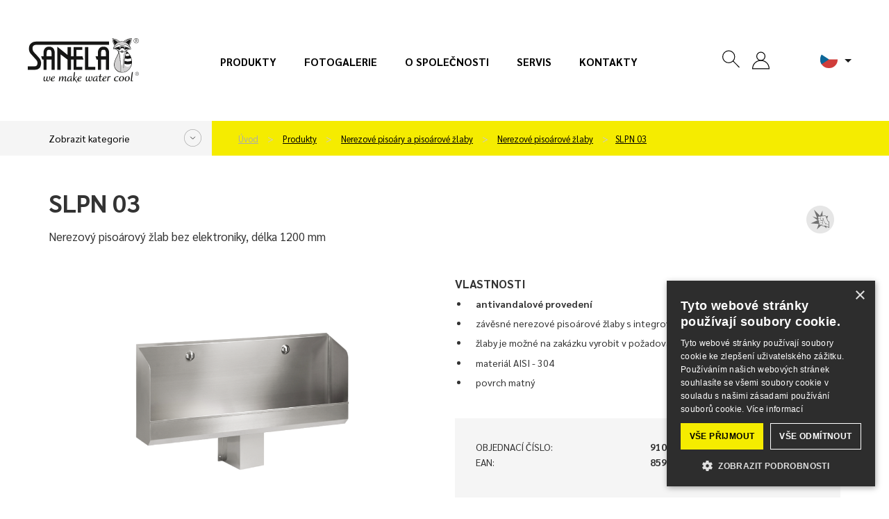

--- FILE ---
content_type: text/html; charset=utf-8
request_url: https://www.sanela.cz/slpn-03
body_size: 13534
content:
<!DOCTYPE html>
<html lang="cs" class="cs web">
	<head>
		<meta http-equiv="Content-Type" content="text/html; charset=utf-8">
		<meta name="viewport" content="width=device-width, initial-scale=1,maximum-scale=1,minimum-scale=1">
		<title>Nerezový pisoárový žlab bez elektroniky, délka 1200 mm - SLPN 03 - SANELA.cz</title>
		<meta name="google-site-verification" content="9zDc1qbrwzgqh2KqA_YQa4mTBc8QRhtBOukJLHFfhAI">
		<meta name="description" content="		SLPN 03
">
		<meta name="author" content="SANELA spol. s r. o., web: mediaenergy.cz">
		<meta name="robots" content="index, follow">
		<link rel="stylesheet" href="/css/app/style.css?v=18915" type="text/css">
		<script type="text/javascript" src="/js/app/script.js?v=18915"></script>
		<link href="https://fonts.googleapis.com/css2?family=Sarabun:ital,wght@0,400;0,500;0,700;0,800;1,400&display=swap" rel="stylesheet">
		<link rel="shortcut icon" type="image/x-icon" href="/css/images/favicon/favicon.ico">
		<link rel="apple-touch-icon" sizes="180x180"  href="/css/images/favicon/apple-touch-icon.png">
		<link rel="icon" type="image/png" sizes="32x32" href="/css/images/favicon/favicon-32x32.png">
		<link rel="icon" type="image/png" sizes="16x16" href="/css/images/favicon/favicon-16x16.png">
		<link rel="stylesheet" href="/css/print.css" media="print">
		<link rel="canonical" href="https://www.sanela.cz/slpn-03">
				<script type="text/javascript" charset="UTF-8" src="//cdn.cookie-script.com/s/10ded53b7239833884a4479747fb45b7.js"></script>
				<meta name="facebook-domain-verification" content="v5g96bai0omyfjf5a0uquovwqkzhss">
				<!-- Google Tag Manager -->
                <script>(function(w,d,s,l,i){w[l]=w[l]||[];w[l].push({'gtm.start':
                new Date().getTime(),event:'gtm.js'});var f=d.getElementsByTagName(s)[0],
                j=d.createElement(s),dl=l!='dataLayer'?'&l='+l:'';j.async=true;j.src=
                'https://www.googletagmanager.com/gtm.js?id='+i+dl;f.parentNode.insertBefore(j,f);
                })(window,document,'script','dataLayer','GTM-T83RNDV8');</script>
                <!-- End Google Tag Manager -->
		<meta property="og:locale" content="cs_CZ">
		<meta property="og:type" content="website">
		<meta property="og:title" content="Nerezový pisoárový žlab bez elektroniky, délka 1200 mm - SLPN 03 - SANELA.cz">
		<meta property="og:description" content="		SLPN 03
">
		<meta property="og:url" content="https://www.sanela.cz/slpn-03">
		<meta property="og:site_name" content="SANELA.cz">
		<meta property="og:image" content="/css/images/nahled.png">
		<link rel="image_src" href="/css/images/nahled.png">
		
	</head>
	<body id="slpn-03" class="product  ">
    		<!-- Google Tag Manager (noscript) -->
            <noscript><iframe src="https://www.googletagmanager.com/ns.html?id=GTM-T83RNDV8" height="0" width="0" style="display:none;visibility:hidden"></iframe></noscript>
            <!-- End Google Tag Manager (noscript) -->
		<div id="header" >
			<div class="flexrow r100 flexjust">
				<div class="it1 logo">
					<a href="https://www.sanela.cz" class="img-responsive" id="logo">
							<img src="/css/images/logo.svg" class="img-responsive" title="Přejít na úvodní stránku - SANELA.cz" alt="Logo SANELA.cz">
					</a>
				</div>
					<div id="primaryMenuContainer" class="hidden-xs hidden-sm hidden-md it2 menu">
						<nav class="navbar" id="menu-main" role="navigation">
							<ul id="menu-main" class="menu list list-unstyled list-inline">
								<li ><a href="/produkty">Produkty</a></li>
								<li ><a href="/fotogalerie">Fotogalerie</a></li>
								<li ><a href="/o-spolecnosti">O společnosti</a></li>
								<li ><a href="/servis">Servis</a></li>
								<li ><a href="/kontakty">Kontakty</a></li>
							</ul>
						</nav>
					</div>
				<div class="it3 button flexrow">
					<div class="group groupico flexrow flexjust flexalitcen">
						<a id="searchico" data-toggle="collapse" data-target="#navbar1" onclick="searchfocus()"><svg class="ikona"><use xlink:href="#search"></use></svg></a>
						<div id="navbar1" class="navbar-collapse">
							<form action="/" method="post" id="frm-searchForm-other">
								<input type="text" name="search" class="form-control" id="frm-searchForm-other-search" required data-nette-rules='[{"op":":filled","msg":"Položka Vyhledat je povinná."}]' placeholder="Zadejte výraz..." data-autocomplete-url="/naseptavac">
								<button type="submit" class=""><strong>Hledat</strong></button>
							<input type="hidden" name="do" value="searchForm-other-submit"><!--[if IE]><input type=IEbug disabled style="display:none"><![endif]-->
</form>

						</div>
						<div class="group groupico flexrow flexjust flexalitcen">
							<div class="item">
									<a href="" onclick="$('#snippet-signInForm-main-').show();$('#kos-box').hide();return false;" class="head-user" ><svg class="ikona"><use xlink:href="#user"></use></svg></a>
<div id="snippet-signInForm-main-">  <form action="/slpn-03" method="post" id="frm-signInForm-main-form">
    
    <ul id="logTrueForm" class="list list-unstyled">
      <li>
			<div class="form-group">
	        <div class="input-group">
	          <span class="input-group-addon"><i class="glyphicon glyphicon-user color-blue"></i></span>
		        <label for="frm-signInForm-main-form-username" class="hidden">Uživatelské jméno (e-mail)</label>
		        <input type="text" name="username" id="frm-signInForm-main-form-username" required data-nette-rules='[{"op":":filled","msg":"Zadejte login."}]' class="form-control" placeholder="Email">
	        </div>
	      </div>
      </li>
      <li>
		<div class="form-group">
			<div class="input-group">
				<span class="input-group-addon"><i class="glyphicon glyphicon-lock color-blue"></i></span>
				<label for="frm-signInForm-main-form-password" class="hidden">Heslo</label>
				<input type="password" name="password" id="frm-signInForm-main-form-password" required data-nette-rules='[{"op":":filled","msg":"Zadejte heslo."}]' class="form-control" placeholder="Heslo">
			</div>
		</div>
      </li>
      <li class="remember">
        <label for="frm-signInForm-main-form-remember"><input type="checkbox" name="remember" id="frm-signInForm-main-form-remember">Zapamatovat</label>
        
      </li>
      <li class="logbut">
        <span><input type="submit" name="ok" class="btn btn-sm btn-primary" value="Přihlásit se"></span>
      </li>
    </ul>
    <p id="choose2">
				<a href="/registrace">Registrace</a> |
      <a href="/zapomenute-heslo" title="Zapomenuté heslo">Zapomenuté heslo</a>
    </p>
    <a href="" onclick="$('#snippet-signInForm-main-').hide();$('#kos-box').show();return false;" id="close"><img src="/css/images/cross2.svg" alt="Zavřít"></a>
  <input type="hidden" name="do" value="signInForm-main-form-submit"></form>

</div>							</div>
							<div class="item pr">
<div id="snippet-cart-small"></div>							</div>
						</div>
						<div class="item flags hidden-sm hidden-xs" id="flagsBlock">
							<div class="flag flag-active" data-toggle="dropdown" aria-haspopup="true" aria-expanded="false" id="flagActive">
								<span id="dLang">
									<img src="/css/images/lang/cz.svg" alt="SANELA.cz">
								</span>
																		<ul id="menu-flag" class="dropdown-menu" aria-labelledby="flagActive">
									<li><a href="https://www.sanela.eu/slpn-03" hrefprod="https://www.sanela.eu">	<span class="flag flag-uk"><img src="/css/images/lang/en.svg" alt="SANELA.eu"></span> English</a></li>
									<li><a href="https://www.sanela.ru/slpn-03" hrefprod="https://www.sanela.ru">	<span class="flag flag-ru"><img src="/css/images/lang/ru.svg" alt="SANELA.ru"></span>  по-русски</a></li>
									<li><a href="https://www.sanelaeu.de/slpn-03" hrefprod="https://www.sanelaeu.de">	<span class="flag flag-de"><img src="/css/images/lang/de.svg" alt="SANELAeu.de"></span> Deutsch</a></li>
									<li><a href="https://www.sanela.sk/slpn-03" hrefprod="https://www.sanela.sk">	<span class="flag flag-sk"><img src="/css/images/lang/sk.svg" alt="SANELA.sk"></span> Slovensky</a></li>
									<li><a href="https://www.sanela.pl/slpn-03" hrefprod="https://www.sanela.pl">	<span class="flag flag-pl"><img src="/css/images/lang/pl.svg" alt="SANELA.pl"></span> Polski</a></li>
									<li><a href="https://www.sanelaeu.ro/slpn-03" hrefprod="https://www.sanelaeu.ro">	<span class="flag flag-ro"><img src="/css/images/lang/ro.svg" alt="SANELAeu.ro"></span> Română</a></li>
									<li><a href="https://www.sanela.dk/slpn-03" hrefprod="https://www.sanela.dk">	<span class="flag flag-dk"><img src="/css/images/lang/dk.svg" alt="SANELA.dk"></span> Dansk</a></li>
									<li><a href="https://www.sanela.fr/slpn-03" hrefprod="https://www.sanela.fr">	<span class="flag flag-fr"><img src="/css/images/lang/fr.svg" alt="SANELA.fr"></span> Français</a></li>
									<li><a href="https://www.sanela.hu/slpn-03" hrefprod="https://www.sanela.hu">	<span class="flag flag-hu"><img src="/css/images/lang/hu.svg" alt="SANELA.hu"></span> Magyar</a></li>
								</ul>
							</div>
						</div>
						<div class="visible-xs visible-sm visible-md " id="hamburger">
							<button class="hamburger hamburger--collapse" type="button">
								<span class="hamburger-box">
									<span class="hamburger-inner"></span>
								</span>
							</button>
							<div id="mobile-menu" class="hidden">
								<ul class="nav navbar-nav navbar-right">
								  <li><a href="/">Úvod</a></li>



								  <li class=""><a href="/produkty" title="Produkty">Produkty</a></li>
								  <li class=""><a href="/inspirace-a-trendy" title="Inspirace a trendy">Inspirace a trendy</a></li>
								  <li class=""><a href="/novinky" title="Novinky">Novinky</a></li>
								  <li class=""><a href="/o-spolecnosti" title="O společnosti">O společnosti</a></li>
								  <li class=""><a href="/fotogalerie" title="Fotogalerie">Fotogalerie</a></li>
								  <li class=""><a href="/kontakty" title="Kontakty">Kontakty</a></li>
								  <li class=""><a href="/servis" title="Servis">Servis</a></li>
								</ul>
							</div>
						</div>
					</div>
				</div>
			</div>
		</div>
		
		<div id="yellowPoint" class="grey">
			<div class="container" id="yellowPoint_cont">
					<div class="grey-wall">
						<span class="menu_cat_button btn-sanela btn-more">Zobrazit kategorie</span>
					</div>
					<ul id="breadcrumb" class="breadcrumb">
						<li><a href="/">Úvod</a></li>
						        <li>
          <a href="/produkty">
            Produkty
          </a>
        </li>
        <li>
          <a href="/nerezove-pisoary-a-pisoarove-zlaby">
            Nerezové pisoáry a pisoárové žlaby
          </a>
        </li>
        <li>
          <a href="/nerezove-pisoarove-zlaby">
            Nerezové pisoárové žlaby
          </a>
        </li>
    <li><a href="/slpn-03">SLPN 03</a></li>

					</ul>
				<div id="greymenu" class="hidden">
					<ul class="list list-unstyled">
        <li class="">
          <a href="/automaticke-splachovace-pisoaru">Automatické splachovače pisoárů </a>
        </li>
        <li class="">
          <a href="/bezdotykove-umyvadlove-baterie">Bezdotykové umyvadlové baterie </a>
        </li>
        <li class="">
          <a href="/automaticke-ovladani-sprch-sprchove-panely">Automatické ovládání sprch, sprchové panely </a>
        </li>
        <li class="">
          <a href="/automaticke-splachovace-wc">Automatické splachovače WC </a>
        </li>
        <li class="">
          <a href="/nerezova-umyvadla-zlaby-a-drezy">Nerezová umyvadla, žlaby a dřezy  </a>
        </li>
        <li class="">
          <a href="/nerezove-pitne-fontany">Nerezové pitné fontány </a>
        </li>
        <li class="">
          <a href="/nerezove-vylevky-vanicky-a-vany">Nerezové výlevky, vaničky a vany </a>
        </li>
        <li class="">
          <a href="/nerezova-wc-a-kombi-sety">Nerezová WC a kombi sety </a>
        </li>
        <li class="active ancestor">
          <a href="/nerezove-pisoary-a-pisoarove-zlaby">Nerezové pisoáry a pisoárové žlaby </a>
        </li>
        <li class="">
          <a href="/keg-line">KEG line </a>
        </li>
        <li class="">
          <a href="/nerezove-a-plastove-doplnky-zrcadla-madla">Nerezové a plastové doplňky, zrcadla </a>
        </li>
        <li class="">
          <a href="/mincovni-kartove-cipove-rfid-a-zetonove-automaty">Mincovní, kartové, čipové RFID a žetonové automaty </a>
        </li>
        <li class="">
          <a href="/moduly-za-zrcadla">Moduly za zrcadla </a>
        </li>
        <li class="">
          <a href="/madla-pro-osoby-s-telesnym-postizenim-a-snizenou-pohyblivosti">Madla pro osoby s tělesným postižením a sníženou pohyblivostí </a>
        </li>
        <li class="">
          <a href="/nerezove-koupelnove-doplnky">Nerezové koupelnové doplňky </a>
        </li>
        <li class="">
          <a href="/sanitarni-kabinky">Sanitární kabinky </a>
        </li>
        <li class="">
          <a href="/bezpecnostni-ocni-a-telni-sprchy">Bezpečnostní oční a tělní sprchy </a>
        </li>
        <li class="">
          <a href="/koupelnove-zlabky-a-odpadni-systemy">Koupelnové žlábky a odpadní systémy </a>
        </li>
        <li class="">
          <a href="/napajeci-zdroje-tlacne-ventily-ostatni-prislusenstvi">Napájecí zdroje, tlačné ventily, ostatní příslušenství </a>
        </li>
        <li class="">
          <a href="/pracovni-a-myci-stoly-zakazkova-vyroba">Pracovní a mycí stoly - zakázková výroba </a>
        </li>
        <li class="">
          <a href="/nahradni-dily">Náhradní díly - E-shop </a>
        </li>
        <li class="">
          <a href="/vyprodej">Výprodej - E-shop </a>
        </li>
					</ul>
				</div>
			</div>
		</div>
	<div id="content">
<div id="snippet--flashes"></div>		<div class="container whitebox" id="allmain">
			<div class="row">
				
				<div id="main" class="col-xs-12">
								<div class="row firstrow">
				<div class="col-xs-12 col-sm-6">
					<h1>SLPN 03</h1>
					<p class="description">Nerezový pisoárový žlab bez elektroniky, délka 1200 mm</p>
				</div>
				<div class="col-xs-12 col-sm-6 text-right">
					<ul class="piktogramy list list-unstyled list-inline">
							<li><img src="/css/images/piktogramy/antivandal.svg" title="antivandalové provedení"></li>
					</ul>
				</div>
			</div>
			<div class="row secondrow">
				<div class="col-xs-12 col-sm-6" id="images">
					<div id="productImg">
							<a id="mainIMGa" data-fancybox="images1" class="fancybox" title="Nerezový pisoárový žlab bez elektroniky, délka 1200 mm" data-name="gallery-top" data-fancybox-group="group-top" href="/img/x/270/0-slpn-03.png">
								<img class="img-responsive" id="mainIMGimg" src="/img/600x600/270/0-slpn-03.png" alt="Nerezový pisoárový žlab bez elektroniky, délka 1200 mm" title="Nerezový pisoárový žlab bez elektroniky, délka 1200 mm">
							</a>
					</div>
					<div class="row" id="galleryMorePhoto">
					</div>
				</div>
				<div class="col-xs-12 col-sm-6" id="accesories">
					<div class="productcontent">
						<h2>Vlastnosti</h2>
						<div class="desc"><ul>
<li><strong>antivandalov&eacute; proveden&iacute;</strong></li>
<li>z&aacute;věsn&eacute; nerezov&eacute; piso&aacute;rov&eacute; žlaby s integrovanou splachovac&iacute; hlavic&iacute;</li>
<li>žlaby je možn&eacute; na zak&aacute;zku vyrobit v požadovan&eacute; d&eacute;lce</li>
<li>materi&aacute;l AISI - 304</li>
<li>povrch matn&yacute;</li>
</ul></div>
					</div>
					<div class="greyBox emptybox">
						<div class="pricelist">
							<ul class="list list-unstyled">
									<li><span>Objednací číslo:</span> <strong>91030</strong></li>
									<li><span>EAN:</span> <strong>8591385910302</strong></li>
							</ul>
						</div>
					</div>
											<div class="greyBox">
							<div class="row flexRow flexVc">
								<div class="col-xs-12 col-sm-6 "><strong>Mám zájem o více informací:</strong></div>
								<div class="col-xs-12 col-sm-6 ">
									<a class="btn btn-default btn-dark wrap" data-fancybox data-src="#hidden-form" title="Kontaktní formulář">
										<span>Kontaktní formulář</span>
									</a>
								</div>
							</div>
							<div style="display: none;" id="hidden-form">
								<h2>Kontaktní formulář</h2>
									<script src="https://www.google.com/recaptcha/api.js" async defer></script>
	<script type="text/javascript">
		function onSubmit() {
			var fname=document.getElementById('fname').value;
			var freplyemail=document.getElementById('freplyemail').value;
			var fphone=document.getElementById('fphone').value;
			var fcomments=document.getElementById('fcomments').value;
			const MAX_TOTAL_SIZE = 10 * 1024 * 1024; // 10 MB v bytech
			let totalSize = 0;
			$('input[type="file"]').each(function() {
					const files = this.files;
					for (let i = 0; i < files.length; i++) {
					totalSize += files[i].size;
					}
			});
			if (totalSize > MAX_TOTAL_SIZE) {
				alert("Celková velikost souborů nesmí překročit 10 MB.");
				return false;
			}
			else if(!document.getElementById('checksouhlas').checked) {
				alert("K odeslání formuláře je potřeba udělat souhlas se zpracováním osobních údajů");
				return false;
			}
			else if (fname==""){
				alert("Napište prosím své jméno.");
				return false;
			}
			else if (document.getElementById('faddress').value==""){
				alert("Vyplňte prosím město.");
				return false;
			}
			else if (fcomments==""){
				alert("Vyplňte prosím text zprávy");
				return false;
			}
			
			//else if ((freplyemail=="@") || (freplyemail=="") || !zkontroluj_email(freplyemail)){
			//	alert("Zadejte prosím správně e-mailovou adresu.");
			//	return false;
		 // }
			else if (fphone==""){
				alert("Napište prosím Váš telefon.");
				return false;
			}
			else{
				document.getElementById("formular-form").submit();
			}	
		}
				
		function zkontroluj_email(adresa){
			re = /^[^.]+(\.[^.]+)*@([^.]+[.])+[a-z]{2,3}$/;
			return adresa.search(re) == 0;
		}
		function dalsisoub(){
			var dalsisoubor =	$('#dalsisoubor').val();
			$('#soubor' + dalsisoubor).toggleClass('hidden');
			$('#dalsisoubor').val(parseInt(dalsisoubor) + 1);
			if (dalsisoubor==5){
				$('#dalsisouborbut').toggleClass('hidden');
			}
		}
</script>	

<form role="form" method="post" action="?send&cf" name="adminForm" id="formular-form" class="form-validate" enctype="multipart/form-data">
	<input type="hidden" name="typformulare" value="produkt">
	<div class="greyBox">
			<div class="greybox-body">
					<div class="row flexRow flexStrech flexwrap">
				<div class="col-xs-12 col-sm-6">
					<div class="form-group">
						<label>Jméno</label>*
						<input	type="text" name="fname" id="fname" value="" class="form-control">
					</div>
					<div class="form-group">
						<label>E-mail</label>*
						<input	type="text" name="freplyemail" id="freplyemail" name="freplyemail" value="" class="form-control">
					</div>
					<div class="form-group">
						<label>Telefon</label>*
						<input	type="text" name="fphone" id="fphone"	value="" class="form-control">
					</div>
					<div class="form-group">
						<label>Město</label>*
						<input type="text" name="faddress" id="faddress"	value="" class="form-control">
					</div>
					<div class="form-group">
						<label>Nahrát soubor (max. celková velikost souborů 10MB)</label>*
						<input type="file" name="soubor1" id="soubor1" value="" class="form-control soubor">
						<input type="file" name="soubor2" id="soubor2" value="" class="form-control soubor hidden">
						<input type="file" name="soubor3" id="soubor3" value="" class="form-control soubor hidden">
						<input type="file" name="soubor4" id="soubor4" value="" class="form-control soubor hidden">
						<input type="file" name="soubor5" id="soubor5" value="" class="form-control soubor hidden">
						<input type="hidden" name="dalsisoubor" id="dalsisoubor" value="2" >
						<span class="btn btn-sm btn-primary"	id="dalsisouborbut" onclick="dalsisoub()">+</span>
					</div>		
				</div>
				<div class="col-xs-12 col-sm-6 whiteLeftBorder">
					<div class="form-group h100">
						<label class="h100 r100">Vaše zpráva*</label>
						<textarea	cols="40" rows="4" name="fcomments" id="fcomments" class="form-control h90"></textarea>
					</div>
				</div>
					</div>
			<div class="agreep">
				<p class="text-left">
					<span class="required">* = vyžadované pole</span><br>
					<input type="checkbox" name="checksouhlas" id="checksouhlas"> Souhlasím se <a href='/obchodni-podminky#souhlas'>zpracováním osobních údajů</a>.				</p>
			</div>
		</div>
	</div>
	<div class="greyBox">
		<div class="greybox-footer">
			<div class="row flexRow flexStrech flexwrap">
				<div class="col-xs-12 col-sm-6 flexRow flexwrap"></div>
				<div class="col-xs-12 col-sm-6 alignself">					
					<button data-sitekey="6LcyQysaAAAAAHiWuW_Bx4VLMYES0U5RwI4HTsrU" data-callback='onSubmit' data-action='submit' id="newsletter-submit" class="g-recaptcha btn btn-white"><span>Odeslat</span></button>
				</div>	
			</div>
		</div>
	</div>	
</form>


							</div>
						</div>
				</div>
			</div>
				<div class="greyBox">
					<h2>Specifikace dodávky</h2>
					<div class="desc">
						<p>SLPN 03 - obj. č. 91030 - nerezov&yacute; piso&aacute;rov&yacute; žlab 1200 mm se splachovac&iacute; hlavic&iacute; (2 ks), rohov&yacute; ventil s filtrem, &uacute;chytov&aacute; sada, kryt na sifon, sifon</p>
					</div>
				</div>
			<div class="row">
				<div class="col-xs-12 col-sm-6 ">
						<div class="greyBox">
							<h2>Technické údaje</h2>
							<div class="desc desc-parameters">
								<div class="table-out">
										<table class="table">
											<tbody>
														<tr>
															<td>Typ žlabu:</td>
															<td>závěsný </td>
														</tr>
														<tr>
															<td>Druh:</td>
															<td>pisoárový žlab </td>
														</tr>
														<tr>
															<td>Ovládání:</td>
															<td>bez ovládání </td>
														</tr>
											</tbody>
										</table>
											<table>
<tbody>
<tr>
<td>Vstup vody:</td>
<td>vnitřn&iacute; z&aacute;vit G 1/2"</td>
</tr>
<tr>
<td>Průtok:</td>
<td>24 l/min. při tlaku 0,3 MPa (inf. &uacute;daj)&nbsp;</td>
</tr>
</tbody>
</table>
								</div>
							</div>
						</div>
				</div>
				<div class="col-xs-12 col-sm-6">
						<div class="greyBox">
							<h2>Soubory ke stažení</h2>
							<div class="desc files-box">
								<ul class="list list-unstyled list-files">
											<li><a target="_blank" href="/files/489/Sanela-SLPN-03-Montazni-navod.pdf">Montážní návod</a> <span class="fileinfo">(3.23 MB)</span></li>
											<li><a target="_blank" href="/files/491/Sanela-SLPN-03-Technicky-list.pdf">Technický list</a> <span class="fileinfo">(194.34 kB)</span></li>
											<li><a download href="/files/490/Sanela-SLPN-03-2D-vykres.dxf">2D výkres</a> <span class="fileinfo">(202.68 kB)</span></li>
									
									
									
								</ul>
							</div>
						</div>
				</div>
			</div>




				<div class="greyBox greyBox_white">
					<h2>Doporučené příslušenství</h2>
					<div class="row flexrow" id="store">
						<div class="col-xs-6 col-sm-4 col-sm-3 col-lg-2">
<div class="cube" itemprop="itemListElement" itemscope itemtype="http://schema.org/Product">
	<div class="cube_in">
		<div class="title withoutSticker" itemprop="name"><a itemprop="url" href="/slp-01z" title="Zobrazit detail">SLP 01Z</a></div>
		<div class="cube_image">
	            <a itemprop="url" href="/slp-01z" title="Zobrazit detail" class="nohighlight">
					<img  itemprop="image" src="/img/250x150/6947/0-slp-01z.png" alt="Časový spínač splachování s ventilem, lesklý, 230 V AC" title="Časový spínač splachování s ventilem, lesklý, 230 V AC"  loading="lazy" class="img-responsive">
	            </a>
	    </div>
		<div class="cube_content" itemprop="description">
				Časový spínač splachování s ventilem,…
		</div>
	</div>
	<div class="cube_footer">
		<a itemprop="url" class="btn btn-default" href="/slp-01z" title="Zobrazit detail">
			<span>Zobrazit detail</span>
		</a>
	</div>
</div>						</div>
						<div class="col-xs-6 col-sm-4 col-sm-3 col-lg-2">
<div class="cube" itemprop="itemListElement" itemscope itemtype="http://schema.org/Product">
	<div class="cube_in">
		<div class="title withoutSticker" itemprop="name"><a itemprop="url" href="/slp-05n" title="Zobrazit detail">SLP 05N</a></div>
		<div class="cube_image">
	            <a itemprop="url" href="/slp-05n" title="Zobrazit detail" class="nohighlight">
					<img  itemprop="image" src="/img/250x150/1570/0-slp-05n.png" alt="Infračervený skupinový splachovač pisoárů s elektronikou ALS, 24 V DC" title="Infračervený skupinový splachovač pisoárů s elektronikou ALS, 24 V DC"  loading="lazy" class="img-responsive">
	            </a>
	    </div>
		<div class="cube_content" itemprop="description">
				Infračervený skupinový splachovač…
		</div>
	</div>
	<div class="cube_footer">
		<a itemprop="url" class="btn btn-default" href="/slp-05n" title="Zobrazit detail">
			<span>Zobrazit detail</span>
		</a>
	</div>
</div>						</div>
						<div class="col-xs-6 col-sm-4 col-sm-3 col-lg-2">
<div class="cube" itemprop="itemListElement" itemscope itemtype="http://schema.org/Product">
	<div class="cube_in">
		<div class="title withoutSticker" itemprop="name"><a itemprop="url" href="/slp-05nz" title="Zobrazit detail">SLP 05NZ</a></div>
		<div class="cube_image">
	            <a itemprop="url" href="/slp-05nz" title="Zobrazit detail" class="nohighlight">
					<img  itemprop="image" src="/img/250x150/1571/0-slp-05nz.png" alt="Infračervený skupinový splachovač pisoárů s elektronikou ALS a integrovaným zdrojem, 230 V AC" title="Infračervený skupinový splachovač pisoárů s elektronikou ALS a integrovaným zdrojem, 230 V AC"  loading="lazy" class="img-responsive">
	            </a>
	    </div>
		<div class="cube_content" itemprop="description">
				Infračervený skupinový splachovač…
		</div>
	</div>
	<div class="cube_footer">
		<a itemprop="url" class="btn btn-default" href="/slp-05nz" title="Zobrazit detail">
			<span>Zobrazit detail</span>
		</a>
	</div>
</div>						</div>
					</div>
				</div>

				<div class="greyBox greyBox_white">
					<h2>Související produkty</h2>
					<div class="row flexrow" id="store">
						<div class="col-xs-6 col-sm-4 col-sm-3 col-lg-2">
<div class="cube" itemprop="itemListElement" itemscope itemtype="http://schema.org/Product">
	<div class="cube_in">
		<div class="title withoutSticker" itemprop="name"><a itemprop="url" href="/slpn-03c" title="Zobrazit detail">SLPN 03C</a></div>
		<div class="cube_image">
	            <a itemprop="url" href="/slpn-03c" title="Zobrazit detail" class="nohighlight">
					<img  itemprop="image" src="/img/250x150/271/0-slpn-03c.png" alt="Nerezový pisoárový žlab se skrytým splachováním, délka 1200 mm, 24 V DC" title="Nerezový pisoárový žlab se skrytým splachováním, délka 1200 mm, 24 V DC"  loading="lazy" class="img-responsive">
	            </a>
	    </div>
		<div class="cube_content" itemprop="description">
				Nerezový pisoárový žlab se skrytým…
		</div>
	</div>
	<div class="cube_footer">
		<a itemprop="url" class="btn btn-default" href="/slpn-03c" title="Zobrazit detail">
			<span>Zobrazit detail</span>
		</a>
	</div>
</div>						</div>
						<div class="col-xs-6 col-sm-4 col-sm-3 col-lg-2">
<div class="cube" itemprop="itemListElement" itemscope itemtype="http://schema.org/Product">
	<div class="cube_in">
		<div class="title withoutSticker" itemprop="name"><a itemprop="url" href="/slpn-03cb" title="Zobrazit detail">SLPN 03CB</a></div>
		<div class="cube_image">
	            <a itemprop="url" href="/slpn-03cb" title="Zobrazit detail" class="nohighlight">
					<img  itemprop="image" src="/img/250x150/272/0-slpn-03cb.png" alt="Nerezový pisoárový žlab se skrytým splachováním, délka 1200 mm, 6 V" title="Nerezový pisoárový žlab se skrytým splachováním, délka 1200 mm, 6 V"  loading="lazy" class="img-responsive">
	            </a>
	    </div>
		<div class="cube_content" itemprop="description">
				Nerezový pisoárový žlab se skrytým…
		</div>
	</div>
	<div class="cube_footer">
		<a itemprop="url" class="btn btn-default" href="/slpn-03cb" title="Zobrazit detail">
			<span>Zobrazit detail</span>
		</a>
	</div>
</div>						</div>
						<div class="col-xs-6 col-sm-4 col-sm-3 col-lg-2">
<div class="cube" itemprop="itemListElement" itemscope itemtype="http://schema.org/Product">
	<div class="cube_in">
		<div class="title withoutSticker" itemprop="name"><a itemprop="url" href="/slpn-03e" title="Zobrazit detail">SLPN 03E</a></div>
		<div class="cube_image">
	            <a itemprop="url" href="/slpn-03e" title="Zobrazit detail" class="nohighlight">
					<img  itemprop="image" src="/img/250x150/273/0-slpn-03e.png" alt="Nerezový pisoárový žlab s elektronikou, délka 1200 mm" title="Nerezový pisoárový žlab s elektronikou, délka 1200 mm"  loading="lazy" class="img-responsive">
	            </a>
	    </div>
		<div class="cube_content" itemprop="description">
				Nerezový pisoárový žlab s elektronikou,…
		</div>
	</div>
	<div class="cube_footer">
		<a itemprop="url" class="btn btn-default" href="/slpn-03e" title="Zobrazit detail">
			<span>Zobrazit detail</span>
		</a>
	</div>
</div>						</div>
						<div class="col-xs-6 col-sm-4 col-sm-3 col-lg-2">
<div class="cube" itemprop="itemListElement" itemscope itemtype="http://schema.org/Product">
	<div class="cube_in">
		<div class="title withoutSticker" itemprop="name"><a itemprop="url" href="/slpn-04" title="Zobrazit detail">SLPN 04</a></div>
		<div class="cube_image">
	            <a itemprop="url" href="/slpn-04" title="Zobrazit detail" class="nohighlight">
					<img  itemprop="image" src="/img/250x150/381/0-slpn-04.png" alt="Nerezový pisoárový žlab bez elektroniky, délka 1800 mm" title="Nerezový pisoárový žlab bez elektroniky, délka 1800 mm"  loading="lazy" class="img-responsive">
	            </a>
	    </div>
		<div class="cube_content" itemprop="description">
				Nerezový pisoárový žlab bez elektroniky…
		</div>
	</div>
	<div class="cube_footer">
		<a itemprop="url" class="btn btn-default" href="/slpn-04" title="Zobrazit detail">
			<span>Zobrazit detail</span>
		</a>
	</div>
</div>						</div>
						<div class="col-xs-6 col-sm-4 col-sm-3 col-lg-2">
<div class="cube" itemprop="itemListElement" itemscope itemtype="http://schema.org/Product">
	<div class="cube_in">
		<div class="title withoutSticker" itemprop="name"><a itemprop="url" href="/slpn-04c" title="Zobrazit detail">SLPN 04C</a></div>
		<div class="cube_image">
	            <a itemprop="url" href="/slpn-04c" title="Zobrazit detail" class="nohighlight">
					<img  itemprop="image" src="/img/250x150/382/0-slpn-04c.png" alt="Nerezový pisoárový žlab se skrytým splachováním, délka 1800 mm, 24 V DC" title="Nerezový pisoárový žlab se skrytým splachováním, délka 1800 mm, 24 V DC"  loading="lazy" class="img-responsive">
	            </a>
	    </div>
		<div class="cube_content" itemprop="description">
				Nerezový pisoárový žlab se skrytým…
		</div>
	</div>
	<div class="cube_footer">
		<a itemprop="url" class="btn btn-default" href="/slpn-04c" title="Zobrazit detail">
			<span>Zobrazit detail</span>
		</a>
	</div>
</div>						</div>
						<div class="col-xs-6 col-sm-4 col-sm-3 col-lg-2">
<div class="cube" itemprop="itemListElement" itemscope itemtype="http://schema.org/Product">
	<div class="cube_in">
		<div class="title withoutSticker" itemprop="name"><a itemprop="url" href="/slpn-04cb" title="Zobrazit detail">SLPN 04CB</a></div>
		<div class="cube_image">
	            <a itemprop="url" href="/slpn-04cb" title="Zobrazit detail" class="nohighlight">
					<img  itemprop="image" src="/img/250x150/383/0-slpn-04cb.png" alt="Nerezový pisoárový žlab se skrytým splachováním, délka 1800 mm, 6 V" title="Nerezový pisoárový žlab se skrytým splachováním, délka 1800 mm, 6 V"  loading="lazy" class="img-responsive">
	            </a>
	    </div>
		<div class="cube_content" itemprop="description">
				Nerezový pisoárový žlab se skrytým…
		</div>
	</div>
	<div class="cube_footer">
		<a itemprop="url" class="btn btn-default" href="/slpn-04cb" title="Zobrazit detail">
			<span>Zobrazit detail</span>
		</a>
	</div>
</div>						</div>
						<div class="col-xs-6 col-sm-4 col-sm-3 col-lg-2">
<div class="cube" itemprop="itemListElement" itemscope itemtype="http://schema.org/Product">
	<div class="cube_in">
		<div class="title withoutSticker" itemprop="name"><a itemprop="url" href="/slpn-04e" title="Zobrazit detail">SLPN 04E</a></div>
		<div class="cube_image">
	            <a itemprop="url" href="/slpn-04e" title="Zobrazit detail" class="nohighlight">
					<img  itemprop="image" src="/img/250x150/384/0-slpn-04e.png" alt="Nerezový pisoárový žlab s elektronikou, délka 1800 mm" title="Nerezový pisoárový žlab s elektronikou, délka 1800 mm"  loading="lazy" class="img-responsive">
	            </a>
	    </div>
		<div class="cube_content" itemprop="description">
				Nerezový pisoárový žlab s elektronikou,…
		</div>
	</div>
	<div class="cube_footer">
		<a itemprop="url" class="btn btn-default" href="/slpn-04e" title="Zobrazit detail">
			<span>Zobrazit detail</span>
		</a>
	</div>
</div>						</div>
						<div class="col-xs-6 col-sm-4 col-sm-3 col-lg-2">
<div class="cube" itemprop="itemListElement" itemscope itemtype="http://schema.org/Product">
	<div class="cube_in">
		<div class="title withoutSticker" itemprop="name"><a itemprop="url" href="/slpn-05" title="Zobrazit detail">SLPN 05</a></div>
		<div class="cube_image">
	            <a itemprop="url" href="/slpn-05" title="Zobrazit detail" class="nohighlight">
					<img  itemprop="image" src="/img/250x150/376/0-slpn-05.png" alt="Nerezový pisoárový žlab bez elektroniky, délka 2400 mm" title="Nerezový pisoárový žlab bez elektroniky, délka 2400 mm"  loading="lazy" class="img-responsive">
	            </a>
	    </div>
		<div class="cube_content" itemprop="description">
				Nerezový pisoárový žlab bez elektroniky…
		</div>
	</div>
	<div class="cube_footer">
		<a itemprop="url" class="btn btn-default" href="/slpn-05" title="Zobrazit detail">
			<span>Zobrazit detail</span>
		</a>
	</div>
</div>						</div>
						<div class="col-xs-6 col-sm-4 col-sm-3 col-lg-2">
<div class="cube" itemprop="itemListElement" itemscope itemtype="http://schema.org/Product">
	<div class="cube_in">
		<div class="title withoutSticker" itemprop="name"><a itemprop="url" href="/slpn-05e" title="Zobrazit detail">SLPN 05E</a></div>
		<div class="cube_image">
	            <a itemprop="url" href="/slpn-05e" title="Zobrazit detail" class="nohighlight">
					<img  itemprop="image" src="/img/250x150/379/0-slpn-05e.png" alt="Nerezový pisoárový žlab s elektronikou, délka 2400 mm" title="Nerezový pisoárový žlab s elektronikou, délka 2400 mm"  loading="lazy" class="img-responsive">
	            </a>
	    </div>
		<div class="cube_content" itemprop="description">
				Nerezový pisoárový žlab s elektronikou,…
		</div>
	</div>
	<div class="cube_footer">
		<a itemprop="url" class="btn btn-default" href="/slpn-05e" title="Zobrazit detail">
			<span>Zobrazit detail</span>
		</a>
	</div>
</div>						</div>
					</div>
				</div>


				<div class="greyBox">
					<div class="desc">
						Vyobrazení výrobků na webových stránkách je pouze informativní. Výrobce si vyhrazuje právo technických změn nebo parametrů. Výrobce vyvíjí maximální snahu, aby zde zveřejněné informace byly co nejnovější, ale nezaručuje, že všechny údaje jsou v danou chvíli přesné a aktuální.
					</div>
				</div>

				</div>
			</div>
		</div>
	</div>
    <div id="footer">
		<div class="container">
			<div class="flexrow flexjust pad30">
				<div class="marTop30 it1" >
					<p class="foot_h">Kontakt</p>
					<p>Máte dotaz? Ozvěte se nám.</p>
					<ul id="foot_icons" class="list list-unstyled">
						<li><span class="wid100"><img src="/css/images/ico-phone.svg"></span> +420 465 350 770</li>
						<li><span class="wid100"><img src="/css/images/ico-obalka.svg"></span> <a href="mailto:sanela@sanela.cz">sanela@sanela.cz</a></li>
					</ul>
					<p>
						Nebo využijte <a href="/kontakty?cf"><strong>kontaktní formulář</strong></a>.
					</p>
					<ul id="foot_socials" class="list list-unstyled list-inline">
						<li><a href="https://www.facebook.com/sanela.cz/" target="_blank"><svg class="soc_ik facebook"><use xlink:href="#facebook"></use></svg></a></li>
						<li><a href="https://www.instagram.com/sanela.cz/" target="_blank"><svg class="soc_ik instagram" target="_blank"><use xlink:href="#instagram"></use></svg></a></li>
						<li><a href="https://www.linkedin.com/company/sanela-spol-s-r-o/" target="_blank"><svg class="soc_ik linkedin"><use xlink:href="#linkedin"></use></svg></a></li>
						<li><a href="https://www.youtube.com/channel/UCDTsXatmtC9YtwpvY37xnWg" target="_blank"><svg class="soc_ik youTube"><use xlink:href="#youtube"></use></svg></a></li>
						<li><a href="https://cz.pinterest.com/sanelacz/" target="_blank"><svg class="soc_ik pinterest"><use xlink:href="#pinterest"></use></svg></a></li>
                        <li><a href="https://www.tiktok.com/@sanela_lanskroun" target="_blank"><svg class="soc_ik tiktok"><use xlink:href="#tiktok"></use></svg></a></li>
					</ul>
				</div>
				<div class="marTop30 it2">
					<p class="foot_h">Produkty</p>
					<ul class="list list-unstyled">
						<li><a href="/produkty">Produkty</a></li>
						<li><a href="/inspirace-a-trendy">Inspirace a trendy</a></li>
						<li><a href="/novinky">Novinky</a></li>
						<li><a href="/kalkulator">Kalkulátor zdrojů</a></li>
							<li><a href="/vyprodej">Výprodej</a></li>
							<li><a href="/vyrazene-produkty">Vyřazené produkty</a></li>
						<!-- li><a href="/cad-knihovna">CAD knihovna</a></li-->
					</ul>
				</div>
				<div class="marTop30 it3">
					<p class="foot_h">O nás</p>
					<ul class="list list-unstyled">
						<li><a href="/o-spolecnosti">O společnosti</a></li>
						<li><a href="/fotogalerie">Fotogalerie</a></li>
						<li><a href="/certifikaty">Certifikáty</a></li>
						<li><a href="/ke-stazeni">Ke stažení</a></li>
						<li><a href="/kontakty">Kontakty</a></li>
					</ul>
				</div>
				<div class="marTop30 it4">
					<p class="foot_h">Servis</p>
					<ul class="list list-unstyled">
						<li><a href="/servis">Servis</a></li>
							<li><a href="/servis-ke-stazeni">Ke stažení</a></li>
							<li><a href="/instruktazni-videa">Instruktážní videa</a></li>
							<li><a href="/nahradni-dily">Náhradní díly</a></li>
							<li><a href="/elektroodpady-a-obalovy-material">Elektroodpady a obalový materiál</a></li>
							<li><a href="/obchodni-podminky">Obchodní podmínky</a></li>
						<li><a href="/obchodni-podminky#souhlas">GDPR</a></li>
					</ul>
				</div>
				<div class="marTop30 it5">
					<div class="hrefBox">
							<a href="https://www.smart-sanitary.cz/" target="_blank">www.smart-sanitary.cz</a>
					</div>
					<div class="hrefBox">
						<a href="https://www.sanela.cz/files/ke-stazeni/platebni-automaty-platebni-automaty.pdf" target="_blank">RFID PROGRAM</a>
					</div>
				</div>
			</div>
			<div class="row foot_firstline mt30">
				<div class="foot_recapt col-sm-4 text-left">
					<span>Chráněno službou <strong>reCAPTCHA</strong></span><br> <a href="https://www.google.com/intl/cs/policies/privacy/" target="_blank">Ochrana soukromí</a>
					<span aria-hidden="true" role="presentation"> - </span><a href="https://www.google.com/intl/cs/policies/terms/" target="_blank">Smluvní podmínky</a>
				</div>
				<div class="col-sm-4 infoPreklad text-center">
				</div>
				<div class="foot_cookies col-sm-4 text-right">
					<p class="cookie-mt10"><a href="javascript:CookieScript.instance.show()" style="color: white">Nastavení cookies</a></p>
				</div>
			</div>
			<div class="row foot_secondline">
				<div class="col-xs-6">
					<div class="mobile-smaller">&copy; 2014 - 2026 SANELA spol. s r. o.</div>
				</div>
				<div class="col-xs-6">
					<div class="mobile-smaller">Developed by <a href="https://www.mediaenergy.cz/" target="_blank">MEDIA ENERGY</a></div>
				</div>
			</div>
		</div>
	</div>
    <script>
        
    </script>
        <!-- sklik remarketing -->
		<script type="text/javascript" src="https://c.seznam.cz/js/rc.js"></script>
		<script>
		var retargetingConf = {
	    	rtgId: 98266,
			consent: 0
		};
		if (window.rc && window.rc.retargetingHit) {
			window.rc.retargetingHit(retargetingConf);
		}
		</script>
    
    
    <svg style="display: none">
      <symbol id="search" viewBox="0 0 21.705 21.707">
        <g id="Ellipse_83" data-name="Ellipse 83" fill="none" stroke="#000" stroke-linecap="round" stroke-width="1">
          <circle cx="8" cy="8" r="8" stroke="none"></circle>
          <circle cx="8" cy="8" r="7.5" fill="none"></circle>
        </g>
        <path id="Path_1512" data-name="Path 1512" d="M17742.969-389.417l7.59,7.776" transform="translate(-17729.561 402.641)" fill="none" stroke="#000" stroke-linecap="round" stroke-width="1"></path>
      </symbol>
      <symbol id="user"  viewBox="0 0 20.998 20.999">
        <g id="Ellipse_84" data-name="Ellipse 84" transform="translate(5.001)" fill="none" stroke="#000" stroke-width="1">
          <circle cx="5.5" cy="5.5" r="5.5" stroke="none"></circle>
          <circle cx="5.5" cy="5.5" r="5" fill="none"></circle>
        </g>
        <g transform="translate(0 9.999)" >
          <path d="M20.986,11H.012C0,10.816,0,10.653,0,10.5A10.5,10.5,0,0,1,17.922,3.076,10.437,10.437,0,0,1,21,10.5c0,.151,0,.314-.01.5Z" fill="none" stroke="none"></path>
          <path d="M 19.9851131439209 10.00006008148193 C 19.86370849609375 7.651219844818115 18.89077758789062 5.459372043609619 17.21462249755859 3.782460451126099 C 15.42107391357422 1.988160490989685 13.03505325317383 1.000000476837158 10.49609375 1.000000476837158 C 7.959653377532959 1.000000476837158 5.575023651123047 1.988160490989685 3.781273365020752 3.782670497894287 C 2.106297731399536 5.457356929779053 1.134108424186707 7.649134635925293 1.012901067733765 10.00006008148193 L 19.9851131439209 10.00006008148193 M 20.9863338470459 11.00006008148193 L 0.01172343734651804 11.00006008148193 C 0.003903437405824661 10.81595039367676 3.437500026848284e-06 10.65323066711426 3.437500026848284e-06 10.50156021118164 C 3.437500026848284e-06 7.694880485534668 1.091793417930603 5.057590484619141 3.074223518371582 3.07550048828125 C 5.056643486022949 1.092250466346741 7.691403388977051 5.175781438992999e-07 10.49609375 5.175781438992999e-07 C 13.30273342132568 5.175781438992999e-07 15.939453125 1.092250466346741 17.92187309265137 3.07550048828125 C 19.90429306030273 5.058810710906982 20.99804306030273 7.696110725402832 20.99804306030273 10.50156021118164 C 20.99804306030273 10.65231037139893 20.99414253234863 10.81506061553955 20.98828315734863 10.99908065795898 L 20.9863338470459 11.00006008148193 Z" stroke="none"></path>
        </g>
      </symbol>
      <symbol id="user-dark"  viewBox="0 0 20.998 20.999">
        <g transform="translate(0 9.999)" >
          <path d="M20.986,11H.012C0,10.816,0,10.653,0,10.5A10.5,10.5,0,0,1,17.922,3.076,10.437,10.437,0,0,1,21,10.5c0,.151,0,.314-.01.5Z" fill="#000" stroke="#fff"></path>
          <path d="M 19.9851131439209 10.00006008148193 C 19.86370849609375 7.651219844818115 18.89077758789062 5.459372043609619 17.21462249755859 3.782460451126099 C 15.42107391357422 1.988160490989685 13.03505325317383 1.000000476837158 10.49609375 1.000000476837158 C 7.959653377532959 1.000000476837158 5.575023651123047 1.988160490989685 3.781273365020752 3.782670497894287 C 2.106297731399536 5.457356929779053 1.134108424186707 7.649134635925293 1.012901067733765 10.00006008148193 L 19.9851131439209 10.00006008148193 M 20.9863338470459 11.00006008148193 L 0.01172343734651804 11.00006008148193 C 0.003903437405824661 10.81595039367676 3.437500026848284e-06 10.65323066711426 3.437500026848284e-06 10.50156021118164 C 3.437500026848284e-06 7.694880485534668 1.091793417930603 5.057590484619141 3.074223518371582 3.07550048828125 C 5.056643486022949 1.092250466346741 7.691403388977051 5.175781438992999e-07 10.49609375 5.175781438992999e-07 C 13.30273342132568 5.175781438992999e-07 15.939453125 1.092250466346741 17.92187309265137 3.07550048828125 C 19.90429306030273 5.058810710906982 20.99804306030273 7.696110725402832 20.99804306030273 10.50156021118164 C 20.99804306030273 10.65231037139893 20.99414253234863 10.81506061553955 20.98828315734863 10.99908065795898 L 20.9863338470459 11.00006008148193 Z" stroke="#fff"></path>
        </g>
		<g id="Ellipse_84" data-name="Ellipse 84" transform="translate(5.001)" fill="#000" stroke="#fff" >
          <circle cx="5.5" cy="5.5" r="5.5" stroke="#fff"></circle>
          <circle cx="5.5" cy="5.5" r="5" fill="none"></circle>
        </g>
      </symbol>
      <symbol  viewBox="0 0 21.723 22" id="basketIco">
        <g id="kosik" transform="translate(0.506 0.5)">
          <g id="Group_161" data-name="Group 161">
            <g id="shopping-cart-empty-1">
              <path id="Shape_1199" data-name="Shape 1199" d="M558.358,1398.017H541.341a.913.913,0,0,0-.881,1.153l1.874,6.872a2.739,2.739,0,0,0,2.642,2.019h11.267" transform="translate(-540.428 -1393.452)" fill="#000" stroke="#000" stroke-linecap="round" stroke-linejoin="round" stroke-width="1"></path>
              <path id="Shape_1200" data-name="Shape 1200" d="M554.988,1393.452h-.345a1.827,1.827,0,0,0-1.787,1.45l-3.041,14.448a1.826,1.826,0,0,1-1.787,1.45H537.641" transform="translate(-534.271 -1393.452)" fill="none" stroke="#000" stroke-linecap="round" stroke-linejoin="round" stroke-width="1"></path>
              <path id="Oval_79" data-name="Oval 79" d="M544.031,1414.452a1.37,1.37,0,1,1,1.37-1.37A1.369,1.369,0,0,1,544.031,1414.452Z" transform="translate(-529.705 -1393.452)" fill="none" stroke="#000" stroke-linecap="round" stroke-linejoin="round" stroke-width="1"></path>
              <path id="Oval_80" data-name="Oval 80" d="M553.163,1414.452a1.37,1.37,0,1,1,1.369-1.37A1.37,1.37,0,0,1,553.163,1414.452Z" transform="translate(-547.967 -1393.452)" fill="none" stroke="#000" stroke-linecap="round" stroke-linejoin="round" stroke-width="1"></path>
            </g>
          </g>
        </g>
      </symbol>
      <symbol id="facebook"  viewBox="0 0 8.108 15.53">
        <path d="M72.236,79c.481-.018.962,0,1.444,0h.2V76.5c-.257-.025-.525-.062-.795-.075-.494-.022-.988-.046-1.483-.034a3.621,3.621,0,0,0-2.091.645,3.133,3.133,0,0,0-1.256,2.089,7.255,7.255,0,0,0-.087,1.074c-.015.562,0,1.123,0,1.685v.21h-2.4v2.8h2.381v7.027h2.909V84.9h2.373c.121-.931.241-1.851.365-2.81-.191,0-.363,0-.534,0-.675,0-2.224,0-2.224,0s.007-1.385.024-1.987C71.088,79.279,71.576,79.027,72.236,79Z" transform="translate(-65.77 -76.383)"></path>
      </symbol>
      <symbol id="button-sipka" viewBox="0 0 35 35">
        <g id="Group_1114" data-name="Group 1114" transform="translate(-451 -2107)">
          <g id="Path_13728" data-name="Path 13728" transform="translate(451 2142) rotate(-90)" fill="none">
            <path d="M17.5,0A17.5,17.5,0,1,1,0,17.5,17.5,17.5,0,0,1,17.5,0Z" stroke="none"></path>
            <path d="M 17.5 1 C 13.09268951416016 1 8.949180603027344 2.716300964355469 5.832740783691406 5.832740783691406 C 2.716300964355469 8.949180603027344 1 13.09268951416016 1 17.5 C 1 21.90731048583984 2.716300964355469 26.05081939697266 5.832740783691406 29.16725921630859 C 8.949180603027344 32.28369903564453 13.09268951416016 34 17.5 34 C 21.90731048583984 34 26.05081939697266 32.28369903564453 29.16725921630859 29.16725921630859 C 32.28369903564453 26.05081939697266 34 21.90731048583984 34 17.5 C 34 13.09268951416016 32.28369903564453 8.949180603027344 29.16725921630859 5.832740783691406 C 26.05081939697266 2.716300964355469 21.90731048583984 1 17.5 1 M 17.5 0 C 27.16497993469238 0 35 7.835020065307617 35 17.5 C 35 27.16497993469238 27.16497993469238 35 17.5 35 C 7.835020065307617 35 0 27.16497993469238 0 17.5 C 0 7.835020065307617 7.835020065307617 0 17.5 0 Z" stroke="none" fill="#ababab"></path>
          </g>
          <path id="Path_13729" data-name="Path 13729" d="M-1493.789,1006.5l4.362,4.362,4.362-4.362" transform="translate(-540 635) rotate(-90)" fill="none" stroke="#000" stroke-linecap="round" stroke-width="1"></path>
        </g>
      </symbol>
      <symbol id="linkedin" viewBox="0 0 14.069 14.038"><g transform="translate(0 0)"><path d="M178.04,81.283h2.919V90.66H178.04Zm1.46-4.661a1.69,1.69,0,1,1-1.691,1.69,1.693,1.693,0,0,1,1.691-1.69" transform="translate(-177.809 -76.622)"></path><path d="M181.175,79.847h2.795V81.13h.038a3.068,3.068,0,0,1,2.761-1.515c2.95,0,3.495,1.941,3.495,4.467v5.143h-2.912V84.666c0-1.087-.022-2.486-1.515-2.486-1.518,0-1.75,1.182-1.75,2.406v4.639h-2.912Z" transform="translate(-176.195 -75.187)"></path></g></symbol>
       <symbol id="pinterest" enable-background="new 0 0 56.693 56.693" viewBox="0 0 56.693 56.693" ><path d="M30.374,4.622c-13.586,0-20.437,9.74-20.437,17.864c0,4.918,1.862,9.293,5.855,10.922c0.655,0.27,1.242,0.01,1.432-0.715  c0.132-0.5,0.445-1.766,0.584-2.295c0.191-0.717,0.117-0.967-0.412-1.594c-1.151-1.357-1.888-3.115-1.888-5.607  c0-7.226,5.407-13.695,14.079-13.695c7.679,0,11.898,4.692,11.898,10.957c0,8.246-3.649,15.205-9.065,15.205  c-2.992,0-5.23-2.473-4.514-5.508c0.859-3.623,2.524-7.531,2.524-10.148c0-2.34-1.257-4.292-3.856-4.292  c-3.058,0-5.515,3.164-5.515,7.401c0,2.699,0.912,4.525,0.912,4.525s-3.129,13.26-3.678,15.582  c-1.092,4.625-0.164,10.293-0.085,10.865c0.046,0.34,0.482,0.422,0.68,0.166c0.281-0.369,3.925-4.865,5.162-9.359  c0.351-1.271,2.011-7.859,2.011-7.859c0.994,1.896,3.898,3.562,6.986,3.562c9.191,0,15.428-8.379,15.428-19.595  C48.476,12.521,41.292,4.622,30.374,4.622z"></path></symbol>
      <symbol id="youtube" viewBox="0 0 15.048 10.545"><g transform="translate(0 0)"><path d="M64.974,126.782a1.75,1.75,0,0,1-1.156-1.122c-.5-1.376-.648-7.129.315-8.262a1.86,1.86,0,0,1,1.256-.669c2.6-.28,10.616-.24,11.539.093a1.808,1.808,0,0,1,1.135,1.092c.547,1.422.567,6.595-.071,7.963a1.759,1.759,0,0,1-.814.821C76.21,127.208,66.247,127.2,64.974,126.782Zm4.122-2.7,4.673-2.424c-1.568-.82-3.116-1.626-4.673-2.44Z" transform="translate(-63.425 -116.543)"></path></g></symbol>
      <symbol id="instagram" viewBox="0 0 14.291 14.291">
        <path d="M7.146,0C5.2,0,4.962.009,4.2.043A5.269,5.269,0,0,0,2.465.375,3.5,3.5,0,0,0,1.2,1.2,3.486,3.486,0,0,0,.375,2.465,5.254,5.254,0,0,0,.043,4.2C.007,4.962,0,5.2,0,7.146s.009,2.184.043,2.946a5.272,5.272,0,0,0,.332,1.735A3.5,3.5,0,0,0,1.2,13.092a3.494,3.494,0,0,0,1.266.824,5.275,5.275,0,0,0,1.735.332c.762.036,1,.043,2.946.043s2.184-.009,2.946-.043a5.288,5.288,0,0,0,1.735-.332,3.652,3.652,0,0,0,2.09-2.09,5.272,5.272,0,0,0,.332-1.735c.036-.762.043-1,.043-2.946s-.009-2.184-.043-2.946a5.284,5.284,0,0,0-.332-1.735A3.507,3.507,0,0,0,13.092,1.2,3.481,3.481,0,0,0,11.826.375,5.257,5.257,0,0,0,10.091.043C9.329.007,9.087,0,7.146,0Zm0,1.286c1.907,0,2.135.01,2.888.042a3.937,3.937,0,0,1,1.326.247,2.351,2.351,0,0,1,1.356,1.356,3.945,3.945,0,0,1,.246,1.326c.034.754.042.98.042,2.888s-.009,2.135-.044,2.888a4.021,4.021,0,0,1-.251,1.326,2.269,2.269,0,0,1-.535.823,2.229,2.229,0,0,1-.822.534,3.974,3.974,0,0,1-1.331.246C9.262,13,9.039,13,7.128,13s-2.135-.009-2.893-.044A4.052,4.052,0,0,1,2.9,12.709a2.213,2.213,0,0,1-.821-.535,2.17,2.17,0,0,1-.536-.822,4.055,4.055,0,0,1-.25-1.331c-.027-.75-.036-.982-.036-2.884S1.269,5,1.3,4.242a4.051,4.051,0,0,1,.25-1.33,2.118,2.118,0,0,1,.536-.822A2.113,2.113,0,0,1,2.9,1.555,3.955,3.955,0,0,1,4.225,1.3c.759-.027.983-.036,2.893-.036l.027.018Zm0,2.19a3.669,3.669,0,1,0,3.669,3.669A3.669,3.669,0,0,0,7.146,3.476Zm0,6.051A2.382,2.382,0,1,1,9.527,7.146,2.381,2.381,0,0,1,7.146,9.527Zm4.672-6.2a.857.857,0,1,1-.857-.857A.858.858,0,0,1,11.817,3.332Z"></path>
      </symbol>
      <symbol id="more_arrow" viewBox="0 0 35 35">
        <g id="Group_1114" data-name="Group 1114" transform="translate(-451 -2107)">
          <g id="Path_13728" data-name="Path 13728" transform="translate(451 2142) rotate(-90)" fill="none">
            <path d="M17.5,0A17.5,17.5,0,1,1,0,17.5,17.5,17.5,0,0,1,17.5,0Z" stroke="none"></path>
            <path d="M 17.5 1 C 13.09268951416016 1 8.949180603027344 2.716300964355469 5.832740783691406 5.832740783691406 C 2.716300964355469 8.949180603027344 1 13.09268951416016 1 17.5 C 1 21.90731048583984 2.716300964355469 26.05081939697266 5.832740783691406 29.16725921630859 C 8.949180603027344 32.28369903564453 13.09268951416016 34 17.5 34 C 21.90731048583984 34 26.05081939697266 32.28369903564453 29.16725921630859 29.16725921630859 C 32.28369903564453 26.05081939697266 34 21.90731048583984 34 17.5 C 34 13.09268951416016 32.28369903564453 8.949180603027344 29.16725921630859 5.832740783691406 C 26.05081939697266 2.716300964355469 21.90731048583984 1 17.5 1 M 17.5 0 C 27.16497993469238 0 35 7.835020065307617 35 17.5 C 35 27.16497993469238 27.16497993469238 35 17.5 35 C 7.835020065307617 35 0 27.16497993469238 0 17.5 C 0 7.835020065307617 7.835020065307617 0 17.5 0 Z" stroke="none" fill="#ababab"></path>
          </g>
          <path id="Path_13729" data-name="Path 13729" d="M-1493.789,1006.5l4.362,4.362,4.362-4.362" transform="translate(-540 635) rotate(-90)" fill="none" stroke="#000" stroke-linecap="round" stroke-width="1"></path>
        </g>
      </symbol>
      <symbol  id="tiktok" viewBox="0 0 512 512">
         <g>
            <path d=M412.19,118.66a109.27,109.27,0,0,1-9.45-5.5,132.87,132.87,0,0,1-24.27-20.62c-18.1-20.71-24.86-41.72-27.35-56.43h.1C349.14,23.9,350,16,350.13,16H267.69V334.78c0,4.28,0,8.51-.18,12.69,0,.52-.05,1-.08,1.56,0,.23,0,.47-.05.71,0,.06,0,.12,0,.18a70,70,0,0,1-35.22,55.56,68.8,68.8,0,0,1-34.11,9c-38.41,0-69.54-31.32-69.54-70s31.13-70,69.54-70a68.9,68.9,0,0,1,21.41,3.39l.1-83.94a153.14,153.14,0,0,0-118,34.52,161.79,161.79,0,0,0-35.3,43.53c-3.48,6-16.61,30.11-18.2,69.24-1,22.21,5.67,45.22,8.85,54.73v.2c2,5.6,9.75,24.71,22.38,40.82A167.53,167.53,0,0,0,115,470.66v-.2l.2.2C155.11,497.78,199.36,496,199.36,496c7.66-.31,33.32,0,62.46-13.81,32.32-15.31,50.72-38.12,50.72-38.12a158.46,158.46,0,0,0,27.64-45.93c7.46-19.61,9.95-43.13,9.95-52.53V176.49c1,.6,14.32,9.41,14.32,9.41s19.19,12.3,49.13,20.31c21.48,5.7,50.42,6.9,50.42,6.9V131.27C453.86,132.37,433.27,129.17,412.19,118.66Z></path>
         </g>
      </symbol>
      <symbol id="sales" xmlns="http://www.w3.org/2000/svg" viewBox="0 0 307900 341400">
		  <path fill="none" stroke="#000" stroke-width="13800" stroke-miterlimit="22.9256" d="M280200 266600c-24100,12800 -46500,14800 -70200,32400 -33500,24800 -45800,53800 -88700,20500 -17000,-13200 -28000,-25700 -48500,-35000 -25400,-11400 -65800,-14900 -65900,-49800 -100,-27000 10600,-49400 7400,-79400 -2300,-21200 -15100,-56300 1400,-73100 13100,-13300 49100,-20600 67400,-30900 30400,-16900 54700,-61700 92600,-37300 20800,13400 34000,31500 58200,42400 34200,15400 70300,13100 65000,61200 -2600,23000 -8300,41300 -6600,65300 2100,29600 21800,65600 -12100,83700l0 0z"></path>
		  <path fill="none" stroke="#000" stroke-width="13800" stroke-miterlimit="22.9256" d="M82700 144600c-30400,-30400 17000,-74100 45400,-44600 28000,29000 -15700,74300 -45400,44600z"></path>
		  <path fill="none" stroke="#000" stroke-width="13800" stroke-miterlimit="22.9256" d="M179600 241100c-30400,-30400 17000,-74000 45400,-44600 28000,29000 -15700,74300 -45400,44600z"></path>
		  <line fill="none" stroke="#000" stroke-width="13800" stroke-linecap="round" stroke-miterlimit="22.9256" x1="105000" y1="243900" x2="201900" y2="97700"></line>
	</symbol>
    </svg>
  </body>
</html>


--- FILE ---
content_type: text/html; charset=utf-8
request_url: https://www.google.com/recaptcha/api2/anchor?ar=1&k=6LcyQysaAAAAAHiWuW_Bx4VLMYES0U5RwI4HTsrU&co=aHR0cHM6Ly93d3cuc2FuZWxhLmN6OjQ0Mw..&hl=en&v=N67nZn4AqZkNcbeMu4prBgzg&size=invisible&sa=submit&anchor-ms=20000&execute-ms=30000&cb=x0dc0r93zauh
body_size: 48495
content:
<!DOCTYPE HTML><html dir="ltr" lang="en"><head><meta http-equiv="Content-Type" content="text/html; charset=UTF-8">
<meta http-equiv="X-UA-Compatible" content="IE=edge">
<title>reCAPTCHA</title>
<style type="text/css">
/* cyrillic-ext */
@font-face {
  font-family: 'Roboto';
  font-style: normal;
  font-weight: 400;
  font-stretch: 100%;
  src: url(//fonts.gstatic.com/s/roboto/v48/KFO7CnqEu92Fr1ME7kSn66aGLdTylUAMa3GUBHMdazTgWw.woff2) format('woff2');
  unicode-range: U+0460-052F, U+1C80-1C8A, U+20B4, U+2DE0-2DFF, U+A640-A69F, U+FE2E-FE2F;
}
/* cyrillic */
@font-face {
  font-family: 'Roboto';
  font-style: normal;
  font-weight: 400;
  font-stretch: 100%;
  src: url(//fonts.gstatic.com/s/roboto/v48/KFO7CnqEu92Fr1ME7kSn66aGLdTylUAMa3iUBHMdazTgWw.woff2) format('woff2');
  unicode-range: U+0301, U+0400-045F, U+0490-0491, U+04B0-04B1, U+2116;
}
/* greek-ext */
@font-face {
  font-family: 'Roboto';
  font-style: normal;
  font-weight: 400;
  font-stretch: 100%;
  src: url(//fonts.gstatic.com/s/roboto/v48/KFO7CnqEu92Fr1ME7kSn66aGLdTylUAMa3CUBHMdazTgWw.woff2) format('woff2');
  unicode-range: U+1F00-1FFF;
}
/* greek */
@font-face {
  font-family: 'Roboto';
  font-style: normal;
  font-weight: 400;
  font-stretch: 100%;
  src: url(//fonts.gstatic.com/s/roboto/v48/KFO7CnqEu92Fr1ME7kSn66aGLdTylUAMa3-UBHMdazTgWw.woff2) format('woff2');
  unicode-range: U+0370-0377, U+037A-037F, U+0384-038A, U+038C, U+038E-03A1, U+03A3-03FF;
}
/* math */
@font-face {
  font-family: 'Roboto';
  font-style: normal;
  font-weight: 400;
  font-stretch: 100%;
  src: url(//fonts.gstatic.com/s/roboto/v48/KFO7CnqEu92Fr1ME7kSn66aGLdTylUAMawCUBHMdazTgWw.woff2) format('woff2');
  unicode-range: U+0302-0303, U+0305, U+0307-0308, U+0310, U+0312, U+0315, U+031A, U+0326-0327, U+032C, U+032F-0330, U+0332-0333, U+0338, U+033A, U+0346, U+034D, U+0391-03A1, U+03A3-03A9, U+03B1-03C9, U+03D1, U+03D5-03D6, U+03F0-03F1, U+03F4-03F5, U+2016-2017, U+2034-2038, U+203C, U+2040, U+2043, U+2047, U+2050, U+2057, U+205F, U+2070-2071, U+2074-208E, U+2090-209C, U+20D0-20DC, U+20E1, U+20E5-20EF, U+2100-2112, U+2114-2115, U+2117-2121, U+2123-214F, U+2190, U+2192, U+2194-21AE, U+21B0-21E5, U+21F1-21F2, U+21F4-2211, U+2213-2214, U+2216-22FF, U+2308-230B, U+2310, U+2319, U+231C-2321, U+2336-237A, U+237C, U+2395, U+239B-23B7, U+23D0, U+23DC-23E1, U+2474-2475, U+25AF, U+25B3, U+25B7, U+25BD, U+25C1, U+25CA, U+25CC, U+25FB, U+266D-266F, U+27C0-27FF, U+2900-2AFF, U+2B0E-2B11, U+2B30-2B4C, U+2BFE, U+3030, U+FF5B, U+FF5D, U+1D400-1D7FF, U+1EE00-1EEFF;
}
/* symbols */
@font-face {
  font-family: 'Roboto';
  font-style: normal;
  font-weight: 400;
  font-stretch: 100%;
  src: url(//fonts.gstatic.com/s/roboto/v48/KFO7CnqEu92Fr1ME7kSn66aGLdTylUAMaxKUBHMdazTgWw.woff2) format('woff2');
  unicode-range: U+0001-000C, U+000E-001F, U+007F-009F, U+20DD-20E0, U+20E2-20E4, U+2150-218F, U+2190, U+2192, U+2194-2199, U+21AF, U+21E6-21F0, U+21F3, U+2218-2219, U+2299, U+22C4-22C6, U+2300-243F, U+2440-244A, U+2460-24FF, U+25A0-27BF, U+2800-28FF, U+2921-2922, U+2981, U+29BF, U+29EB, U+2B00-2BFF, U+4DC0-4DFF, U+FFF9-FFFB, U+10140-1018E, U+10190-1019C, U+101A0, U+101D0-101FD, U+102E0-102FB, U+10E60-10E7E, U+1D2C0-1D2D3, U+1D2E0-1D37F, U+1F000-1F0FF, U+1F100-1F1AD, U+1F1E6-1F1FF, U+1F30D-1F30F, U+1F315, U+1F31C, U+1F31E, U+1F320-1F32C, U+1F336, U+1F378, U+1F37D, U+1F382, U+1F393-1F39F, U+1F3A7-1F3A8, U+1F3AC-1F3AF, U+1F3C2, U+1F3C4-1F3C6, U+1F3CA-1F3CE, U+1F3D4-1F3E0, U+1F3ED, U+1F3F1-1F3F3, U+1F3F5-1F3F7, U+1F408, U+1F415, U+1F41F, U+1F426, U+1F43F, U+1F441-1F442, U+1F444, U+1F446-1F449, U+1F44C-1F44E, U+1F453, U+1F46A, U+1F47D, U+1F4A3, U+1F4B0, U+1F4B3, U+1F4B9, U+1F4BB, U+1F4BF, U+1F4C8-1F4CB, U+1F4D6, U+1F4DA, U+1F4DF, U+1F4E3-1F4E6, U+1F4EA-1F4ED, U+1F4F7, U+1F4F9-1F4FB, U+1F4FD-1F4FE, U+1F503, U+1F507-1F50B, U+1F50D, U+1F512-1F513, U+1F53E-1F54A, U+1F54F-1F5FA, U+1F610, U+1F650-1F67F, U+1F687, U+1F68D, U+1F691, U+1F694, U+1F698, U+1F6AD, U+1F6B2, U+1F6B9-1F6BA, U+1F6BC, U+1F6C6-1F6CF, U+1F6D3-1F6D7, U+1F6E0-1F6EA, U+1F6F0-1F6F3, U+1F6F7-1F6FC, U+1F700-1F7FF, U+1F800-1F80B, U+1F810-1F847, U+1F850-1F859, U+1F860-1F887, U+1F890-1F8AD, U+1F8B0-1F8BB, U+1F8C0-1F8C1, U+1F900-1F90B, U+1F93B, U+1F946, U+1F984, U+1F996, U+1F9E9, U+1FA00-1FA6F, U+1FA70-1FA7C, U+1FA80-1FA89, U+1FA8F-1FAC6, U+1FACE-1FADC, U+1FADF-1FAE9, U+1FAF0-1FAF8, U+1FB00-1FBFF;
}
/* vietnamese */
@font-face {
  font-family: 'Roboto';
  font-style: normal;
  font-weight: 400;
  font-stretch: 100%;
  src: url(//fonts.gstatic.com/s/roboto/v48/KFO7CnqEu92Fr1ME7kSn66aGLdTylUAMa3OUBHMdazTgWw.woff2) format('woff2');
  unicode-range: U+0102-0103, U+0110-0111, U+0128-0129, U+0168-0169, U+01A0-01A1, U+01AF-01B0, U+0300-0301, U+0303-0304, U+0308-0309, U+0323, U+0329, U+1EA0-1EF9, U+20AB;
}
/* latin-ext */
@font-face {
  font-family: 'Roboto';
  font-style: normal;
  font-weight: 400;
  font-stretch: 100%;
  src: url(//fonts.gstatic.com/s/roboto/v48/KFO7CnqEu92Fr1ME7kSn66aGLdTylUAMa3KUBHMdazTgWw.woff2) format('woff2');
  unicode-range: U+0100-02BA, U+02BD-02C5, U+02C7-02CC, U+02CE-02D7, U+02DD-02FF, U+0304, U+0308, U+0329, U+1D00-1DBF, U+1E00-1E9F, U+1EF2-1EFF, U+2020, U+20A0-20AB, U+20AD-20C0, U+2113, U+2C60-2C7F, U+A720-A7FF;
}
/* latin */
@font-face {
  font-family: 'Roboto';
  font-style: normal;
  font-weight: 400;
  font-stretch: 100%;
  src: url(//fonts.gstatic.com/s/roboto/v48/KFO7CnqEu92Fr1ME7kSn66aGLdTylUAMa3yUBHMdazQ.woff2) format('woff2');
  unicode-range: U+0000-00FF, U+0131, U+0152-0153, U+02BB-02BC, U+02C6, U+02DA, U+02DC, U+0304, U+0308, U+0329, U+2000-206F, U+20AC, U+2122, U+2191, U+2193, U+2212, U+2215, U+FEFF, U+FFFD;
}
/* cyrillic-ext */
@font-face {
  font-family: 'Roboto';
  font-style: normal;
  font-weight: 500;
  font-stretch: 100%;
  src: url(//fonts.gstatic.com/s/roboto/v48/KFO7CnqEu92Fr1ME7kSn66aGLdTylUAMa3GUBHMdazTgWw.woff2) format('woff2');
  unicode-range: U+0460-052F, U+1C80-1C8A, U+20B4, U+2DE0-2DFF, U+A640-A69F, U+FE2E-FE2F;
}
/* cyrillic */
@font-face {
  font-family: 'Roboto';
  font-style: normal;
  font-weight: 500;
  font-stretch: 100%;
  src: url(//fonts.gstatic.com/s/roboto/v48/KFO7CnqEu92Fr1ME7kSn66aGLdTylUAMa3iUBHMdazTgWw.woff2) format('woff2');
  unicode-range: U+0301, U+0400-045F, U+0490-0491, U+04B0-04B1, U+2116;
}
/* greek-ext */
@font-face {
  font-family: 'Roboto';
  font-style: normal;
  font-weight: 500;
  font-stretch: 100%;
  src: url(//fonts.gstatic.com/s/roboto/v48/KFO7CnqEu92Fr1ME7kSn66aGLdTylUAMa3CUBHMdazTgWw.woff2) format('woff2');
  unicode-range: U+1F00-1FFF;
}
/* greek */
@font-face {
  font-family: 'Roboto';
  font-style: normal;
  font-weight: 500;
  font-stretch: 100%;
  src: url(//fonts.gstatic.com/s/roboto/v48/KFO7CnqEu92Fr1ME7kSn66aGLdTylUAMa3-UBHMdazTgWw.woff2) format('woff2');
  unicode-range: U+0370-0377, U+037A-037F, U+0384-038A, U+038C, U+038E-03A1, U+03A3-03FF;
}
/* math */
@font-face {
  font-family: 'Roboto';
  font-style: normal;
  font-weight: 500;
  font-stretch: 100%;
  src: url(//fonts.gstatic.com/s/roboto/v48/KFO7CnqEu92Fr1ME7kSn66aGLdTylUAMawCUBHMdazTgWw.woff2) format('woff2');
  unicode-range: U+0302-0303, U+0305, U+0307-0308, U+0310, U+0312, U+0315, U+031A, U+0326-0327, U+032C, U+032F-0330, U+0332-0333, U+0338, U+033A, U+0346, U+034D, U+0391-03A1, U+03A3-03A9, U+03B1-03C9, U+03D1, U+03D5-03D6, U+03F0-03F1, U+03F4-03F5, U+2016-2017, U+2034-2038, U+203C, U+2040, U+2043, U+2047, U+2050, U+2057, U+205F, U+2070-2071, U+2074-208E, U+2090-209C, U+20D0-20DC, U+20E1, U+20E5-20EF, U+2100-2112, U+2114-2115, U+2117-2121, U+2123-214F, U+2190, U+2192, U+2194-21AE, U+21B0-21E5, U+21F1-21F2, U+21F4-2211, U+2213-2214, U+2216-22FF, U+2308-230B, U+2310, U+2319, U+231C-2321, U+2336-237A, U+237C, U+2395, U+239B-23B7, U+23D0, U+23DC-23E1, U+2474-2475, U+25AF, U+25B3, U+25B7, U+25BD, U+25C1, U+25CA, U+25CC, U+25FB, U+266D-266F, U+27C0-27FF, U+2900-2AFF, U+2B0E-2B11, U+2B30-2B4C, U+2BFE, U+3030, U+FF5B, U+FF5D, U+1D400-1D7FF, U+1EE00-1EEFF;
}
/* symbols */
@font-face {
  font-family: 'Roboto';
  font-style: normal;
  font-weight: 500;
  font-stretch: 100%;
  src: url(//fonts.gstatic.com/s/roboto/v48/KFO7CnqEu92Fr1ME7kSn66aGLdTylUAMaxKUBHMdazTgWw.woff2) format('woff2');
  unicode-range: U+0001-000C, U+000E-001F, U+007F-009F, U+20DD-20E0, U+20E2-20E4, U+2150-218F, U+2190, U+2192, U+2194-2199, U+21AF, U+21E6-21F0, U+21F3, U+2218-2219, U+2299, U+22C4-22C6, U+2300-243F, U+2440-244A, U+2460-24FF, U+25A0-27BF, U+2800-28FF, U+2921-2922, U+2981, U+29BF, U+29EB, U+2B00-2BFF, U+4DC0-4DFF, U+FFF9-FFFB, U+10140-1018E, U+10190-1019C, U+101A0, U+101D0-101FD, U+102E0-102FB, U+10E60-10E7E, U+1D2C0-1D2D3, U+1D2E0-1D37F, U+1F000-1F0FF, U+1F100-1F1AD, U+1F1E6-1F1FF, U+1F30D-1F30F, U+1F315, U+1F31C, U+1F31E, U+1F320-1F32C, U+1F336, U+1F378, U+1F37D, U+1F382, U+1F393-1F39F, U+1F3A7-1F3A8, U+1F3AC-1F3AF, U+1F3C2, U+1F3C4-1F3C6, U+1F3CA-1F3CE, U+1F3D4-1F3E0, U+1F3ED, U+1F3F1-1F3F3, U+1F3F5-1F3F7, U+1F408, U+1F415, U+1F41F, U+1F426, U+1F43F, U+1F441-1F442, U+1F444, U+1F446-1F449, U+1F44C-1F44E, U+1F453, U+1F46A, U+1F47D, U+1F4A3, U+1F4B0, U+1F4B3, U+1F4B9, U+1F4BB, U+1F4BF, U+1F4C8-1F4CB, U+1F4D6, U+1F4DA, U+1F4DF, U+1F4E3-1F4E6, U+1F4EA-1F4ED, U+1F4F7, U+1F4F9-1F4FB, U+1F4FD-1F4FE, U+1F503, U+1F507-1F50B, U+1F50D, U+1F512-1F513, U+1F53E-1F54A, U+1F54F-1F5FA, U+1F610, U+1F650-1F67F, U+1F687, U+1F68D, U+1F691, U+1F694, U+1F698, U+1F6AD, U+1F6B2, U+1F6B9-1F6BA, U+1F6BC, U+1F6C6-1F6CF, U+1F6D3-1F6D7, U+1F6E0-1F6EA, U+1F6F0-1F6F3, U+1F6F7-1F6FC, U+1F700-1F7FF, U+1F800-1F80B, U+1F810-1F847, U+1F850-1F859, U+1F860-1F887, U+1F890-1F8AD, U+1F8B0-1F8BB, U+1F8C0-1F8C1, U+1F900-1F90B, U+1F93B, U+1F946, U+1F984, U+1F996, U+1F9E9, U+1FA00-1FA6F, U+1FA70-1FA7C, U+1FA80-1FA89, U+1FA8F-1FAC6, U+1FACE-1FADC, U+1FADF-1FAE9, U+1FAF0-1FAF8, U+1FB00-1FBFF;
}
/* vietnamese */
@font-face {
  font-family: 'Roboto';
  font-style: normal;
  font-weight: 500;
  font-stretch: 100%;
  src: url(//fonts.gstatic.com/s/roboto/v48/KFO7CnqEu92Fr1ME7kSn66aGLdTylUAMa3OUBHMdazTgWw.woff2) format('woff2');
  unicode-range: U+0102-0103, U+0110-0111, U+0128-0129, U+0168-0169, U+01A0-01A1, U+01AF-01B0, U+0300-0301, U+0303-0304, U+0308-0309, U+0323, U+0329, U+1EA0-1EF9, U+20AB;
}
/* latin-ext */
@font-face {
  font-family: 'Roboto';
  font-style: normal;
  font-weight: 500;
  font-stretch: 100%;
  src: url(//fonts.gstatic.com/s/roboto/v48/KFO7CnqEu92Fr1ME7kSn66aGLdTylUAMa3KUBHMdazTgWw.woff2) format('woff2');
  unicode-range: U+0100-02BA, U+02BD-02C5, U+02C7-02CC, U+02CE-02D7, U+02DD-02FF, U+0304, U+0308, U+0329, U+1D00-1DBF, U+1E00-1E9F, U+1EF2-1EFF, U+2020, U+20A0-20AB, U+20AD-20C0, U+2113, U+2C60-2C7F, U+A720-A7FF;
}
/* latin */
@font-face {
  font-family: 'Roboto';
  font-style: normal;
  font-weight: 500;
  font-stretch: 100%;
  src: url(//fonts.gstatic.com/s/roboto/v48/KFO7CnqEu92Fr1ME7kSn66aGLdTylUAMa3yUBHMdazQ.woff2) format('woff2');
  unicode-range: U+0000-00FF, U+0131, U+0152-0153, U+02BB-02BC, U+02C6, U+02DA, U+02DC, U+0304, U+0308, U+0329, U+2000-206F, U+20AC, U+2122, U+2191, U+2193, U+2212, U+2215, U+FEFF, U+FFFD;
}
/* cyrillic-ext */
@font-face {
  font-family: 'Roboto';
  font-style: normal;
  font-weight: 900;
  font-stretch: 100%;
  src: url(//fonts.gstatic.com/s/roboto/v48/KFO7CnqEu92Fr1ME7kSn66aGLdTylUAMa3GUBHMdazTgWw.woff2) format('woff2');
  unicode-range: U+0460-052F, U+1C80-1C8A, U+20B4, U+2DE0-2DFF, U+A640-A69F, U+FE2E-FE2F;
}
/* cyrillic */
@font-face {
  font-family: 'Roboto';
  font-style: normal;
  font-weight: 900;
  font-stretch: 100%;
  src: url(//fonts.gstatic.com/s/roboto/v48/KFO7CnqEu92Fr1ME7kSn66aGLdTylUAMa3iUBHMdazTgWw.woff2) format('woff2');
  unicode-range: U+0301, U+0400-045F, U+0490-0491, U+04B0-04B1, U+2116;
}
/* greek-ext */
@font-face {
  font-family: 'Roboto';
  font-style: normal;
  font-weight: 900;
  font-stretch: 100%;
  src: url(//fonts.gstatic.com/s/roboto/v48/KFO7CnqEu92Fr1ME7kSn66aGLdTylUAMa3CUBHMdazTgWw.woff2) format('woff2');
  unicode-range: U+1F00-1FFF;
}
/* greek */
@font-face {
  font-family: 'Roboto';
  font-style: normal;
  font-weight: 900;
  font-stretch: 100%;
  src: url(//fonts.gstatic.com/s/roboto/v48/KFO7CnqEu92Fr1ME7kSn66aGLdTylUAMa3-UBHMdazTgWw.woff2) format('woff2');
  unicode-range: U+0370-0377, U+037A-037F, U+0384-038A, U+038C, U+038E-03A1, U+03A3-03FF;
}
/* math */
@font-face {
  font-family: 'Roboto';
  font-style: normal;
  font-weight: 900;
  font-stretch: 100%;
  src: url(//fonts.gstatic.com/s/roboto/v48/KFO7CnqEu92Fr1ME7kSn66aGLdTylUAMawCUBHMdazTgWw.woff2) format('woff2');
  unicode-range: U+0302-0303, U+0305, U+0307-0308, U+0310, U+0312, U+0315, U+031A, U+0326-0327, U+032C, U+032F-0330, U+0332-0333, U+0338, U+033A, U+0346, U+034D, U+0391-03A1, U+03A3-03A9, U+03B1-03C9, U+03D1, U+03D5-03D6, U+03F0-03F1, U+03F4-03F5, U+2016-2017, U+2034-2038, U+203C, U+2040, U+2043, U+2047, U+2050, U+2057, U+205F, U+2070-2071, U+2074-208E, U+2090-209C, U+20D0-20DC, U+20E1, U+20E5-20EF, U+2100-2112, U+2114-2115, U+2117-2121, U+2123-214F, U+2190, U+2192, U+2194-21AE, U+21B0-21E5, U+21F1-21F2, U+21F4-2211, U+2213-2214, U+2216-22FF, U+2308-230B, U+2310, U+2319, U+231C-2321, U+2336-237A, U+237C, U+2395, U+239B-23B7, U+23D0, U+23DC-23E1, U+2474-2475, U+25AF, U+25B3, U+25B7, U+25BD, U+25C1, U+25CA, U+25CC, U+25FB, U+266D-266F, U+27C0-27FF, U+2900-2AFF, U+2B0E-2B11, U+2B30-2B4C, U+2BFE, U+3030, U+FF5B, U+FF5D, U+1D400-1D7FF, U+1EE00-1EEFF;
}
/* symbols */
@font-face {
  font-family: 'Roboto';
  font-style: normal;
  font-weight: 900;
  font-stretch: 100%;
  src: url(//fonts.gstatic.com/s/roboto/v48/KFO7CnqEu92Fr1ME7kSn66aGLdTylUAMaxKUBHMdazTgWw.woff2) format('woff2');
  unicode-range: U+0001-000C, U+000E-001F, U+007F-009F, U+20DD-20E0, U+20E2-20E4, U+2150-218F, U+2190, U+2192, U+2194-2199, U+21AF, U+21E6-21F0, U+21F3, U+2218-2219, U+2299, U+22C4-22C6, U+2300-243F, U+2440-244A, U+2460-24FF, U+25A0-27BF, U+2800-28FF, U+2921-2922, U+2981, U+29BF, U+29EB, U+2B00-2BFF, U+4DC0-4DFF, U+FFF9-FFFB, U+10140-1018E, U+10190-1019C, U+101A0, U+101D0-101FD, U+102E0-102FB, U+10E60-10E7E, U+1D2C0-1D2D3, U+1D2E0-1D37F, U+1F000-1F0FF, U+1F100-1F1AD, U+1F1E6-1F1FF, U+1F30D-1F30F, U+1F315, U+1F31C, U+1F31E, U+1F320-1F32C, U+1F336, U+1F378, U+1F37D, U+1F382, U+1F393-1F39F, U+1F3A7-1F3A8, U+1F3AC-1F3AF, U+1F3C2, U+1F3C4-1F3C6, U+1F3CA-1F3CE, U+1F3D4-1F3E0, U+1F3ED, U+1F3F1-1F3F3, U+1F3F5-1F3F7, U+1F408, U+1F415, U+1F41F, U+1F426, U+1F43F, U+1F441-1F442, U+1F444, U+1F446-1F449, U+1F44C-1F44E, U+1F453, U+1F46A, U+1F47D, U+1F4A3, U+1F4B0, U+1F4B3, U+1F4B9, U+1F4BB, U+1F4BF, U+1F4C8-1F4CB, U+1F4D6, U+1F4DA, U+1F4DF, U+1F4E3-1F4E6, U+1F4EA-1F4ED, U+1F4F7, U+1F4F9-1F4FB, U+1F4FD-1F4FE, U+1F503, U+1F507-1F50B, U+1F50D, U+1F512-1F513, U+1F53E-1F54A, U+1F54F-1F5FA, U+1F610, U+1F650-1F67F, U+1F687, U+1F68D, U+1F691, U+1F694, U+1F698, U+1F6AD, U+1F6B2, U+1F6B9-1F6BA, U+1F6BC, U+1F6C6-1F6CF, U+1F6D3-1F6D7, U+1F6E0-1F6EA, U+1F6F0-1F6F3, U+1F6F7-1F6FC, U+1F700-1F7FF, U+1F800-1F80B, U+1F810-1F847, U+1F850-1F859, U+1F860-1F887, U+1F890-1F8AD, U+1F8B0-1F8BB, U+1F8C0-1F8C1, U+1F900-1F90B, U+1F93B, U+1F946, U+1F984, U+1F996, U+1F9E9, U+1FA00-1FA6F, U+1FA70-1FA7C, U+1FA80-1FA89, U+1FA8F-1FAC6, U+1FACE-1FADC, U+1FADF-1FAE9, U+1FAF0-1FAF8, U+1FB00-1FBFF;
}
/* vietnamese */
@font-face {
  font-family: 'Roboto';
  font-style: normal;
  font-weight: 900;
  font-stretch: 100%;
  src: url(//fonts.gstatic.com/s/roboto/v48/KFO7CnqEu92Fr1ME7kSn66aGLdTylUAMa3OUBHMdazTgWw.woff2) format('woff2');
  unicode-range: U+0102-0103, U+0110-0111, U+0128-0129, U+0168-0169, U+01A0-01A1, U+01AF-01B0, U+0300-0301, U+0303-0304, U+0308-0309, U+0323, U+0329, U+1EA0-1EF9, U+20AB;
}
/* latin-ext */
@font-face {
  font-family: 'Roboto';
  font-style: normal;
  font-weight: 900;
  font-stretch: 100%;
  src: url(//fonts.gstatic.com/s/roboto/v48/KFO7CnqEu92Fr1ME7kSn66aGLdTylUAMa3KUBHMdazTgWw.woff2) format('woff2');
  unicode-range: U+0100-02BA, U+02BD-02C5, U+02C7-02CC, U+02CE-02D7, U+02DD-02FF, U+0304, U+0308, U+0329, U+1D00-1DBF, U+1E00-1E9F, U+1EF2-1EFF, U+2020, U+20A0-20AB, U+20AD-20C0, U+2113, U+2C60-2C7F, U+A720-A7FF;
}
/* latin */
@font-face {
  font-family: 'Roboto';
  font-style: normal;
  font-weight: 900;
  font-stretch: 100%;
  src: url(//fonts.gstatic.com/s/roboto/v48/KFO7CnqEu92Fr1ME7kSn66aGLdTylUAMa3yUBHMdazQ.woff2) format('woff2');
  unicode-range: U+0000-00FF, U+0131, U+0152-0153, U+02BB-02BC, U+02C6, U+02DA, U+02DC, U+0304, U+0308, U+0329, U+2000-206F, U+20AC, U+2122, U+2191, U+2193, U+2212, U+2215, U+FEFF, U+FFFD;
}

</style>
<link rel="stylesheet" type="text/css" href="https://www.gstatic.com/recaptcha/releases/N67nZn4AqZkNcbeMu4prBgzg/styles__ltr.css">
<script nonce="2go7g0GaT8_gJieqAMHIjw" type="text/javascript">window['__recaptcha_api'] = 'https://www.google.com/recaptcha/api2/';</script>
<script type="text/javascript" src="https://www.gstatic.com/recaptcha/releases/N67nZn4AqZkNcbeMu4prBgzg/recaptcha__en.js" nonce="2go7g0GaT8_gJieqAMHIjw">
      
    </script></head>
<body><div id="rc-anchor-alert" class="rc-anchor-alert"></div>
<input type="hidden" id="recaptcha-token" value="[base64]">
<script type="text/javascript" nonce="2go7g0GaT8_gJieqAMHIjw">
      recaptcha.anchor.Main.init("[\x22ainput\x22,[\x22bgdata\x22,\x22\x22,\[base64]/[base64]/[base64]/bmV3IHJbeF0oY1swXSk6RT09Mj9uZXcgclt4XShjWzBdLGNbMV0pOkU9PTM/bmV3IHJbeF0oY1swXSxjWzFdLGNbMl0pOkU9PTQ/[base64]/[base64]/[base64]/[base64]/[base64]/[base64]/[base64]/[base64]\x22,\[base64]\\u003d\\u003d\x22,\x22w4c9wpYqw6Rnw7IIwqzDhMOFw7vCpsOMFsKrw7p1w5fCthg6b8OzDMKlw6LDpMKQwr3DgsKFRMKjw67CrwxmwqNvwqZ5Zh/Dk3bDhBVEUi0Gw5hPJ8O3CcKWw6lGNcKlL8ObQy4Nw77ClcKvw4fDgG/Dsg/Dmk1fw7Bewr1zwr7CgRVAwoPClh0LGcKVwph6wovCpcKtw7gswoIaI8KyUG/[base64]/DmCfDlVMpw6bDp8Kqw4/[base64]/[base64]/ConxVw57CjsK4LgzDmcODw5FWN8KTMCUALMKiTsOpw4zDkVAxNsOtVMOow43CuRvCnsOccMOnPA3CpMKkPsKVw6sfQig7UcKDN8O8w6jCp8KjwoB9aMKlScOUw7hFw5/Dl8KCEEDDtQ02wrhvF3xJw7DDiC7ClsO1f1JiwrEeGlvDlcOuwqzCtMOlwrTCl8KDwpTDrSYwwrzCk33CgMKCwpcWSR/DgMOKwqbCn8K7wrJ7wqPDtRwWUHjDiB3CpE4uV37DvCo5wrfCuwIwHcO7D1xhZsKPwrbDssOew6LDulEvT8KeC8KoM8ORw40xIcKWOsKnwqrDq37Ct8Ocwq5YwofCpTU3FnTCs8OBwpl0IWc/w5Rdw6M7QsKzw7DCgWohw6wGPjzDpMK+w7xww6fDgsKXZMKxWyZ7PjtwWMO+wp/[base64]/dcOQw4fCm0YwHcOQw5jDusKvwrIuwqnDswA6cMK7TR4pCsOiw4UoB8OWbsOkMmzCk0t2EsKacg/DvsOaBzbCmsOOw57DhsObF8Onw5XDv3LCrMOiw43DpAXDoGfCvMOjMsK4w6kxeyVQwpE3F0YEw6jCtMK6w6HDucOZwrPDgsKCwoR/Q8Omw6LCh8Obw6sJexvDrk4AFnEQw6kJw6tawoHCvWbDizkTEw3DksOJbXzCpBbDhsKdOiDCk8Kyw4XCgMK9HxdJf1daGMK5w7QUCjHCjlZCw4rCgnFKw78RwqzDl8OMF8OPw7nCtMKAKk/CqMOfXMKowrVswoLDisKJN2DClGMvw7DDlHw1fcKRGmxFw7DCucOOwoPDusKYCmjCuBElN8OPLsK6cMOTw6FiA2/Dn8OTw6fDucOpwrvCkcKDw4UKC8Omwq/[base64]/[base64]/DunweYcKIecOew5Y+w4NsECFVwoBNw4kfdcOKAMKhwqRYGsOfw5TCjsKbDzEPw5g6w6XDhj1Zw7/[base64]/KzzDncKqw4IeGsK7JWBuYcKYT8O9YFDCmGLDpsOswovCh8OdX8OUwqbDnMKLw6nDlFA4w5Q7w5QoOFg4dCh9wpvDsiPCrWDClFHDkRfCszrDuTfDvcKNw4UdDRXCumg+LsOAwrUhwonDn8KvwrQYw6U1fsKfGsKmwpIaIcKkwozDpMKvw60lwoJ/w7MMw4VWGsOuw4FvATjDtF8Ww4vDqwrCucOwwpJrK1vCozNLwotkw7kzGcOISMOEwok/w79Mw78Pw59hflPDmQXCvDnDrnElw5bDu8KVb8OEw7vDscK6wpDDm8KlworDisKmw57DvMKbMXcKKHtjwr/DjR95eMOeJcOGKsOAwq8VworCvip9wpJRwrNDwrI3VEUqw40ED3gqAcK7DsOSB0Mnw4/Dq8Oaw7DDhVQ/QsOWehzCg8OBV8K7eVHCrMO2wrINJsOtFcK0w7IERsO8UsOqw4Mew5JLwrDDtMO6wrDCsyrDkcKPw7RzAsKZEsKae8KxamLDvcO4dAlUdhlaw4k8w6/ChsO0wr5Nwp3DjEcmwqnCucKawpPDl8KAwq3CmsKuJ8KjGsKqaVA/XMOZa8KaCsKpw7gUwqxbYicpNcK4w6soVcOGwrDDv8O6w5coEB7DoMODLsOtwoLDvjrDgh4jw4wywpB+w6kmdsOjHsK0w7RgU2fDlHTCp1bChMOnVCJvSSxCw6bDrl5vCsKNwoNpwo4YwpDDsl/DhsOaFsKuS8KhDsOHwqQDwoQ+Wng8aX4mwr0ew6JCw6UbVELCksKGd8K6w44HwojDjsKYw67CtXoUwrHCjcKgFcKcwo/CvsKoLnXClljDgMKhwqDDk8KXb8OUEwTCg8KgwozDvl7ClcOtHQjCuMKZUHg6wqsQw6LDk0jDmXvDlMKuw7I0GBjDkFDDtsK/TsOSU8OhC8OEP3PDvWdEwqRzWcOFBCRzRCBnw47DgcKDVGfCnMOrw6XCj8KXQ3cFBi/[base64]/w4UKwrnDjnhRLT3Dq8OAVMKZwp12bWnCs8KyNDk9wo95ISI3SXcsw7LDocOpw5dkw5vCq8KYEMKYCsO7Mz3DicKqLMObRMO0w5B5eyrCqsOnRcOyI8K3wrd+MjMnwpXDmX8WPcOXwoDDlcKpwpRUwq/CsCRiJRBrLsOiBMK4w6c1w4piP8KQVnovwoHCkjjCtXXCnsKiwrTCn8OEwq9ew5x4OMKkw5/[base64]/DnsKYw4gGJsOKU8OtbsKowqNxw5/DqmjDuHzCkGjDnCHDuyvCpcO/wop/wqfCscKdwqIUwrISwp5sw4QtwqfCk8KsXBLCvRLDhn7DnMKRXMO+HsKrJMOFNMOeX8K4aR95QFLCgcKNAcKDwo8lNEEeLcOPw7tKDcOuZsOqFMKQw4jDgcKrwo4+bsOvEDnCnRTDk2fCl0rCv2JowokqZ3gTU8K/wqzDjHrDnTQ0w4jCrGLDicOsbsOEwrNcwqnDnMK1wqU+wo/CksKbw7JQw4lrwovDtsOow6LChjDDtxfCnsOeWX7CiMKdJsOFwoPCkXLDh8Kmw4xzf8O/w41TJsOWc8O7wogLNMKrw6zDiMOVQTXCs3fDtFkpw7cdbVd6L0LCqmbCpcOnXnxMw44VwqN+w7vDo8KYw6cvLsK9w5wtwpQYwq3Cvz/DqV3DtsKww53Dl3XCg8Oiwr7CmDfDiMOxR8OlbDrCh2nClGfDpsKRLAF+w4jDr8Krw44YUFBrwqXDjlPChMKsUDzChMO4w6/ChcKZwrfDncK2wrQKw7rCj0vCggHCuFDDr8KrNRTDl8KoXsOwSMKgJGptw6TCv2jDsiANw4rCo8OowrtubsO/egIsX8KQw61tworCpsORQcKQYxQmwrnDk37CrWcuJGTDlMKCw4FJw6Z+wonCu2bCscOkQcOMwoEcK8OfJMKBw7nDpn8LZ8OGSR3DuSrDtyJpH8Oow4XCr2ksS8ODw7x0ecOCHEzCvsKaHsKuQMO9DXjCocOgNcK7MFU1S0DDt8K5J8K/wrN5Eldrwo8hQ8KnwqXDicOqN8KPwoZ/[base64]/DrsOtbzwaMSBLw5BvRVYpw5Y4wq4oG3vCgMOww7NmwpJRaBXCsMOyEAbCrzYkwpTDmcKjTSnCvnlRw7TCpsK/w6TDusORw40qw54KRHIkAcODw5jDgj/[base64]/Cl8OUw7nCtMOfw5/DmGAzLiV2S8OxEFdbw6ZTVsOnw4BnC2s4w6DDox9SPhhowq/DiMOXAsKhw6BUw7crw68Bwp/CgS04P2ldLA0pIlPCjcKwXikDelnDuW/DkEfDrcOUPEZRN1YPR8KzwprDjn54OVoYw43CsMKkEsO1w7osSsOLJn45ZlfDpsKCFzXClxtNU8K6w5vCvsKrVMKuJMOUIynDtsOawr/DtDrDqEJBd8KgwrnDmcKMw6FLw6Qgw5zCnGXDmDA3KsOSwpjDgsKAKklPUMOvwrtVwq7DtQjCucKjSBohw7IQw6pRVcKrEV40UMK5YMOPw57Dhi4uwowHwqXDnWUJwqcMw63DvMK7QMKPw6vCtQZsw61DOB49w7fDjcOpw6/[base64]/CjcOGw5TDiygxwrnDlsK3X8Obw4DDiizCkcOEwrbCtsOmw7/Dt8OCw6jDknHDjsKsw4NmUGFWwobCqMKXw5/DrSNlZgnDuSVKZcOmc8Oiwo3DjsOwwrRRw7gRKMKFV3DCnD3DkwPCnsKrIcK1w6QlNsK6YMK/[base64]/b1TDtMKCwrcqCVbDhQLCo17DucKUwrjDi8Oyw6w8HGLCmgrCiEBNJ8Khwq3DiCrCtWXCsGtsHcOowpQYJz4tIsK3wp0ww6XCosONw4dSwr/DijsawqrCp1bCk8KwwrFxSV3DviXDh3rClyzDicOAw4J5wqbChlJBLsKLfA3DhRtpPh/CuCvDncOIw6/[base64]/esKJw6/DtcKjQHNywqcASGLCkEjDucKSw5oiwp5yw63Dq1vClMKSwrvDpsO0fhgKwqzCpULCucOLXizDmsKLPMKvw5jCngHDjMKGVsKgYXnDn3RJwp7DlcKhTcKWwo7CqMOtw4XDnxUNw5zCpzARwp1ywrRVwqzChcOeNWjDgU9/ZwUreyVtEcOAwpkNAMOtw6hGw7TDusORGMKPwp1IPR8Lw51HKDdOw6cfMsOyJzkqwp3DvcKRwrUudMOrfsOZw6PDmsOewrJ7woHClcKGXsKxw7jCvj3CqXEjL8OBMUTCrkfCiV1/EC3CicKRwq5Kw6YLBMKHEgPCs8Kww5nCh8OzHhrDi8KNw55Fw49ZPGVGIcKlQTRrwojCicOfFW89ZEYGBcK/[base64]/Cm3HCtX/Ch8Oiw5UkSjnDrsK5wprCtMOQwonCmcORw7c7fMKwOAwmwo3ClsOKbRDCs3lFTsKoY0XDtcKOwpVtT8O4wqt3w6LCh8OxMRpuw43Cv8KeZxknwonClx/DrEjCssO/MMOkYAs1w5/[base64]/CqFFCwrwBIsKmw4oowo9QwqrChy3DqcO2SybCr8OvdUHDgMOMdV1+EcO1f8KswpDCksOow7TDhks3HlHCq8KIwrxhwrPDul/[base64]/Cg3NQw4fDjzDCmcKMHDwoX8Omw7jDsjN/Nz3DoMOiDsK8woXDnHrDgMOSaMOpO0oWUMOVB8KjUhc6HcOZc8Kew4LCo8Kgw5DCvjlOw5IEw7rDnMO2e8Kha8KDTsOlGcOLJMOpw5XCoz7DkVfCuy1FY8K/wp/Cm8OWwoDCvMKbVMOEw4DDm28mcRfCqSfDh0JwOsKIw5TDlTHDqTwUJ8OtwrlDwoBzeD/CrAgVVcK4w57CnsKkw4p+e8KzLMKKw5F4wqwPwqHDgsKAwrgfbB3CusKqwr8fwoc0GcOKVsKcw5fDjSEla8OAJcKKw5DDl8OHVgMzw4zChyzDtiXCjyNoHUAcKQnDisOVOBZcwrXCvx7CnUjCiMOlwozDn8KkLjnCsFfDhyVBcijChXLCgkXCqcO0GUjCpMKGw4/[base64]/c2oxw6AzHA/CnMKKw5ghw7A3QQBuwo3Do03DqsOlw5lwwoQqacKdHsO8wo9zw6hewr/[base64]/CvMKtAcKgDMKpbFzCg1NkIsKZwqfDp8OiwpRNwq/[base64]/CqHBTH0hZwq/DmilKwplKwoxmw5hefsKIw6vCsifDgsOAw73CssOxwppnfcOpwpkWwqMlwqcLIMOcP8Oiwr/[base64]/wrEvw7DDpB/Du8ODw6V4w7VxwoQCexbDtsOEwoVvd21xwrvCgxnCi8OhDsOrX8Obw5jCjU1hHVI6Rz/[base64]/CmMKxZTo+wrJlBMO+cQvDscKNVxpKw7XDn8KCE2hxO8Kzw4JYLAFBBsKwV1vCqVPDt21Xc33DjQoKw7l1wp0ZKzkAQF7DqcO8wq9PY8OnJCZOKsK/WW1BwqcowprDgHJ/YkPDpjjDrMKgFMKTwr/[base64]/Cm1FPwpB4RkrDuy7CkVjCs8OyNcOZBHDDpsOqwrHDnk4EwpjCk8ObwrvCiMOSccKWCm55LsKjw79GBznCukPDj1vDs8O7Enw7wpR4Rx9gW8KpwovCtMKtTk/CkCoARz0YDG/[base64]/DhMKIRcOwMiICw6Z1PH7DusKFF8Kww7klwrsmwqsfw7jDs8KhwpPCukkQLn3Dr8Opw7fDpcO/wrjDrTJEwrBWw5XDtVvDnsOvf8Knw4DDmMK6BcOGa1ULU8O5wr7DmCjDiMOjXMORw5wiwrdOwr7CvMOuw6XDvnDCs8KmOMKUwovDvsKoQMKhw7lsw4Acw6koMMKJwo46wrZjck/CrkDDusKCWMOTw5/Di03CvRBHTnXDu8OUw6nDr8ONw67CssOQwoXDqmbCrWMEwqNBw6PDiMK0woDDm8Oaw5DCrhTDssOtK1NrTRVew4/Dm23Ck8K5esO5LMOdw7DCqMK0GsKYw4/CtEbDpMOhMsOIFxbCo2NBw7wswoBVQ8K3wrvCuTB4wpN7MG1Jw4TCszHDt8KLcsOFw5rDnxx2eA/[base64]/CpB7DkMKGwqwXW8OGwqFaO8KDwo9eNMKtCcKbw7UiLsO1fcOrwrbDr0MJw4EZwosCwpIjP8OvwotOw6EfwrVcwrjCqMODw71YCi/DrcK6w6wyZcO4w6sgwr0Bw5XCtGfChmBUwp/Dg8O0w45rw7UbHsKVRsKiw6XCmAnCmH/DiHvDmsK+f8Oya8KLY8KpN8Kcw75Uw47DucO0w6nCusOqw4DDsMOLb34qw71ZYsOwGyzDpcK8fk/DqGI7ZsKIFMKbVsKRw4B7wp1Vw4dQwqc1G0IwcDTCq14hwpPDuMK/cy/DlCDDn8ObwpJUwqbDm1TDqsOtOMKwBzBNK8O0TcKhEz7DrGXDt3V7ZcKBw6XCiMKOwpLDggDDtcO1w6PDp0bCtF0Tw74ww58cwoN2w6zDgcKMw5HCkcOrwrM+eBEFB0fDocOLwoQKbMKLYnkrw4Ehw5/[base64]/DsnPCpsOxw6bCp8OaQcOYw6hNwoHDjsKXwoBiw4bDtcKIR8KawpUjf8OAbiV8w5bCsMKYwosDOHrDok/CiS1CXSBkw63CocOjwqfClMKZUcKpw7nDu1MkFMK7wq8gwqzCrMK3Oj/Ci8KPwrTCqzsGw4/Crk92wqcZH8Kjw6gPL8OtbsKaBsO8I8KTw4HDpV3CncO0V2IyGUTDrMOscsKONl0TQDgiw51cwrRNasOFw6ceRxQ5HcO6Q8KSw5HCuC/CqMO/wpDCmSXDuR3DisKQDMOwwq1ReMKIRsOwTzrDjcOSwrzCvW1gwoLDjsKHei/DucK+w5fDhQnDgcKKfmsrw617DcO/wrQQw7bDlznDgjM+ecOMwoQ5NsKIYUbCjTtNw7HCh8OuK8KOwqDCuA3CoMO3AhvDgi/DrcOSTMKdYsOjw7LDp8KnesO7wqLCusKNw5rCpjnDisO2JWN6YGjCuWJXwqE/[base64]/DijnCi8KKUcOIMnbDhMOBIcOnKcO8w70mw6lKw5UlbiDCj3zChXjChMONUhxFGHrCr29uw6oTSi7DvMKIZD9BB8K6wrYwwqjCv0bCq8Kew5VLwoDDiMKowq98U8OKwo9iw4rDhMOxakTDiTXDksKwwqBnTg/CoMOiIFLDiMOJV8KFeQhSe8Kaw5bCrcKCN3LDhcO9wogFXU/[base64]/TQFaw4PCrwHCgUfCpMO9wpzDt0QYwrcrKWfCk3jDj8ORwpcmI3E+GkXCmATChRrDm8KNdMO8w43ClAEywo/CqcOfTsKUDsONwopAM8OmHngNKcOfwpJwDCF8WMOsw5xODkRHw6fDsHQYw4HDh8OQFsOTFCTDtWEOcWHDi0F4c8O3XcKxLMOuwpfCtMKfLhR/WcKoTgzDhsKEw4FCTVM8bMOUDQVWwq/[base64]/DskjDqcKkE39jaTtQB0bCoCpRWHARw7/Co8KDOsOUJioRw4rDqFHDtSnCpcOKw4XCkC4qRMK6w7E4C8KgWQPDmw3ChMKZw7tNwovDsSrClMKBQBAkw5PDp8O1PsONMcOIwqfDv0fCnW8td2LCrcO6wrrDpMKuD3XDlMO+wqjCqUBFYmXCrcK+HcKVC1LDj8OeKsOOMm7DqsOCMsKDZy/DlsKgKMKDw60vw71ew6bCqMOzOsKLw5EhwotfflbCv8OIb8KAwrfCqsOzwqtYw6fCgsOJel0ywr3DhcO9woFPw5/Dg8Kjw5w6w5DCtmbDp0BsLylWw78Dw7XCvV3CnRzCtDhPTWV6Z8KAMMKhwrfChh/[base64]/CkFVtw53DoMKOwrRqEsKVwpvCuGDDvcK7w6BzBS8Twp/[base64]/QsOqwq1Pa1UMU8KQw7c8FFUhPUvDoUDDosKTJcOew54iw5VOcMObw5kfKMONwr4hFG3DmsKiesOsw7rDisKGwobDkTTDuMOvw6l5HcOxUMORWizCqhjCu8K+HWDDg8OZOcK5OWjDrcOMYjNpw53DjMKzFcOYIGDCmS/DmMKYwr/DtGI3V1wgwosCwotsw7zDo0TDvsK6wq3CghEuK0AIw4pfVRIoJ2/CrsOdbsOsZUVGNgPDpsOYEljDu8OAV0PDv8OQO8OXwrwPwr5AfhnCp8Kqwp/ChMOJw7vDiMOWw6/[base64]/[base64]/CrFHCvMK8wq4zwoHDlW3CtmBFwqMHwrHCrSEswp17w5DClkjCljJUKmh9SCVuwqrCpsO9FcKGVhYOY8OcwqHCmsOPw6zCscO4woMvIz7DnD4CwoIgbMOpwqTDrGHDqMK4w6ELw6/Cj8KTdgTCmcKfw5TDpUAMLTbCgsKlwo8kHWtEN8OJw7bCqcKQJWc9w6zCqMOjwrvCp8KtwrU/[base64]/w7UfGsObw5VmwqxAZ8K+CmTDjWXCgcK4Mggxw4sqGXfDhgUxwr7DjsOVYcKqH8OCf8KOw6TCr8OhwqdKw4V3SSjDnmxYEX5Mw6E9XsKGwo0WwrTDgDQxHMO+Hw9AWMOhwqzDqR1LwpZNElbDrxrCpA/CrnHCpsKRacOlwoMsFRhLw554w5BXwqJ9cHvCicOzZAHDuxBIFMKRw43CpxNFSFXDp3/[base64]/Cp8KDwo9Aa8K6w7PDtk/ClVYmwqFrw5l4wo3Cg2hpw4LDnk7Dj8OcZVsjIkowwrzDp3oKwolDNAhobgtRw7dKw7LCrx7DninCjEpJw7IKw5MbwrdUacKeAX/Dm27DtcK6w4pHOEktwr/CjzUqeMONcMKiFcO+MF01A8K8IW5wwr8pw7IdVcKfwr/CrsKdRMOaw4HDunsoK1LCninDscKvd1bCuMOUQTghO8OiwqArO1/Du0TCuTbDksKwN3vDqsO+wp08Kj0nFFTDmSrCjMOZKBBIw6p8CzDDv8KTw7ZcwpEQesKfwpEowoHCncO0w6I0NhpaBQzDhMKHLRLClsKOwqjCpMKEw7onf8OeTXgBQDXDs8KIwpBfMyDCm8KEwo9OVhphwohuMUTDohTCl3cEw4nCuzLDpMK3LsKpw50/w6FcQBgrBzA9w4nDuxNTw4fClQXCjQE5QBPCt8OwaEzCusOtXcObwrQDwoPCg0tLwpsAw5N8w6PCtMO7f2fChcKPw5bDmznDvMOLw4jDqMKNfsKUw57DhDBqEcO0w6UgOm45w5nDpxXDpHQ0CmvDlzXDpxYDA8ONVkIewrUOwqhbwrnCi0TDpxzCisKfVWp/ecOUQhLDr3sGJ1YpwqTDoMOtDjVOCsKFZ8KlwoEOw47DnMKFw7FyLnJJf1R/[base64]/Dk8KpwpNmw5vDoFnCrGvCqcO1ZsO6w5Etw7l6f37Cgm/DhTlJUjrCkGPDosKQNwXDiVRSw6rCk8ORw5jCmGgjw4Z3DlPCpwxYw7bDp8OVAcOQRQgrIW3CjCbCqcOFwq3DjMKtwrHDlcOMwpFYw6HCpcOgcDUQwrVFwpHCl3PDlsOiw6ZgaMOQw7I6JcKFw79aw4QYOFPDgcKQGsOndcO3w6TDl8OywqAtdG8owrHDu2BtEV/CgcK0EylDwqzCmsKGwowTaMO7EmYaBsOYIsKhw7rDlcK6E8KqwpLDkcKuY8KoF8O0ZwNDw7IySTgEX8OuPkZXXgbCtMK1w5wtdnZfZMKtw4vCkSwfcA1hG8K6w7PCqMOEwo7DnMKEJsOyw5XDh8K/[base64]/w6/CkMKQdcOKwoMnwqPDh8O3WMKcasO6w4DDssOtGmIRw7smCMKFOcOTw63DlsKXFj97ZMORacO+w4Elwq/DvMOQD8KOU8OFLEXDkcKFwrJ7S8KdI2dlD8Orwrplw7AmKsO6J8Otw5sAwoAewofDicOOcHXDhMOswrU5ERbDpsKmEsOIY3DCg2nCpMKkTXghX8KEbcOCXz8iQMKICcKTbMOrdMKFB1USWVpyT8ObBFsiWj7DrBVDw6xybCpOa8OyRWbCnVVkw7BpwqRyeG82w5/CnsKzeG14wo9Kw4Zuw5HDvDrDo0/DvsKjeRjCgUDCqsO/LcKIwpEKWMKFAhrDhsK8woDDgQHDkkPDsmo8wo/CuWLCucOvT8ObTDlLA1XCqsKKwoN+w6o/w6Fuw4/DqMKiUsKHWMK7woR+XQ9Ya8OYTk82wrZYGU4Jw5tJwq1keAweEDdowrXDpAXDhn3DosKHwpAUw4PClzLDr8OPbXHDlW5QwoDCoBc1bRjCmARjwr7Con9iworCuMOqw4DDvQDCqjnCi2Z/Vxotw5/CtRM1wrvCssOnwq/Dt1kRwoEGJArCjmJjwrnDucO0IS7CjMKwZQzChkTDrMO1w7/CpsKPwq3DvMO2c2/CncOxbQACG8K3wrPDsj8LHFQKasK0HcO+Tl3CiXbCmsOpeT/[base64]/CpsO3wpvDq8OWw6vCpg/DosORw54CwrnDqMKbw65DJx/DqcKSRMKZO8KYb8K1JcK0acKzcQVfPT/CjUXCvsOwTXzChMKsw7fCncK3w7TCkjXCiwkCw4zCnVsrfi/[base64]/[base64]/[base64]/DqWvCqcKNZsO5w7HDjk17w5NTfsO0w4vDnEoNwrcUwp/CsGbDgCI2w4DCqC3DtVsJDMKMYBPCgVsoP8KhN1o+QsKuGMKCbwXCv1jDksKGFx9Aw4kCw6IBN8KmwrTDtsKtSyLCrMO/wrpfw7cnw5BQYzjCk8K9wogfwrHDix/ChzrDosO6ZsKGEitYBG8Ow7bDmk86wpzDq8OXwqbCtioWGkXCrMKkHsKmwqgdQFomEMKhCsOGXXpPYivDjcOpWwNnwpBkw6x5C8Kpw7rDjMONL8Kyw7w8QMOlwpjCg2/CrSBPZA8KIcOwwqglw5hcOmMIw7bCuGzCmMOAccOjVSfDjcKaw5FRwpQhJ8OocmrDrV7CmsO6wqNqAMK5S3Emw4/CjsOPwoZaw6zDr8O7X8OPHgRawqttO1Z8wp5qwqPCkwTDlh3CrcK3wo/Dh8KwXhnDk8KaakFEwrjCpCEGwpM+Qx1lw4vDncOPw5fDmMK5WsKwwqnCicOncsOOf8OOM8O0wpojc8OlHsKNKcONBX3CnSrClHTClMOMPT/[base64]/DksO/PcKBw5jCr8Owwq55QibDuWvCoUZsw5w2McOhwrl2BcKzw6wNdsOERcOuwqkOw4xedjHCksKcYDzDmjrCnyfDlsK9c8OUw60kw6XDvE9BNBB2w5ZdwpJ9T8OuWGHDlTZafWPCo8K/wqRwfsKhNcKKw4EGE8OYw69MBHc8wpzDkMKgNV3Dh8KewqjDjMK1SzNXwrVqFz8vCDnCoXIwB2IHwpzDoxhgRTt8YcOjwo/DicKBwrjDr3JWLADCo8OPPcODIcOvw63CjgEPw4MVfH3DqX4ywrfCmgIYw6LDtQLCuMOlSMODw6JOw5Rrwr5Bwr93wqcaw4zCmDBCUcOJWsKzJDLCizbClSEzCQkawr8Xw7c7w7Zvw6xMw4DCtsKRfcK5wrzCrTNSw79oworCnj8zwqNKw6nDrcOKHQ/CryhOJcO9wolnw5Uyw47CrVjDjMKQw7o8K3l5woM2w552wpQMCUY2w5/DisKGDcOGw4zCuGcMwpE4AwR6w47Dj8Kvw7hWwqHDqEQywpDDlFknEsODCMOQwqLCin9lw7HDsGo6XVTCuC5Qw61Aw5PCt01FwrRuMg/[base64]/DkcKicWcgw7ZdwpJkGcK8J21sw7/DkMOHw6scw7DCjWTDncOuIjZlVC9Pw5MzQMKJw6/DlQYJw5vCpC9WZz3Dm8Oaw63CmcOzwqA6wrPDgw9/wrfCvsOeNMKYwphXwrDDkCPDqcOkEwlNFsKmwrUWbG0/[base64]/DuFxqw4PDiTwqHcO5woYHwrHCjxnDnynDicKgwq19KRAeRsKHFwPCpsKIOg/Dt8OHw5JowpI3BcO6w7ZeW8OtRnF4ZMOuwrfDtCt6w4/DnzLDqE7CsX/[base64]/Do2/CtATCg8K5Y8Ovd8O1wo8Qwr1WTcKuwpAhfcKawokzw43DojfDp2pbbgDDugMKCMKNwp7DsMOhGWXCo0F2wpobw4MUwqPCkBQtXXPDuMOGwq0wwrjDo8KBwodhHVhPw5PDoMOtwprDoMOEwrkQWsKSw5zDsMKtb8OgKMOfODZfPsKaw5HCgB1fwrzDvFgRw45Fw4/DjghAdsKlKcKUQ8ORZ8OVw5kcV8OcHArCr8OvNcK1w7YJax3DncKEw77DvgnDoXcQbFgvAHUDw4zDg1jDkk/[base64]/DpsK4cQcmw4/DsW/ChHXCql/[base64]/w6vCo31DA8K3wrB3O8OnwqknZEJOw7vDiMK3CMKJwq/[base64]/CosOhCwDDn2PCscKJw6fDjcKYETjDrMKJw59+w4HDm8KaworDrjptam44w4kXw4QNDgzDlCkvw6TDvsO9PGlaOcKjw7vCqCAPw6dnY8OJwocLY3XCrUbDq8ONSsKRDU8PSMKSwqMpwoLCpy1CMVRDLTFnwqvDh1QOw5oywqVWP0TDgMOewoTCrFgFZcKpT8O/wqUuJklOwqtKAMKBf8OsQndKJzTDscK2wr/CkMKsecOdw43ClAAbwpPDm8KIfsK+wplOwr3DoRNFwpvDtcOhDcOgJsKqw6/Cg8KNCsKxw61tw5bCtMKrbx1Fwq/[base64]/Du2LCp1JXwoJWecOQwq5uS213wojDllg8eBDCnXPCp8KwcB5Fw6nCtg3DoV4Pw55Fwq3Cm8OwwpBGWcOkKsKXB8OIwrk+wqnCny0bJcKvOsK5w5TCgcKjwonDjcKYS8KDw6/Cq8Ocw4vDuMKVw6UAwohiVRMGIcOvw7PDhsO1TFJ1T28Yw5F+KWTCisKEDMOww73Dm8OMw6/[base64]/CkMOlwqTCqAbDm8OOw51Jw6QQwpp9w77DncKYw57CkBdJLFptehkXw4fDh8O7wqDDlsO4w7vDjWDCihcxMS5zMsKweUfDnGg7w4jCnMK/B8OqwrZ5EcKiwofCqMKzwqEFw4jDjcOGwrLDq8KGcMOUQGnCpcONw7TDoC3CvC3CsMOkwpPCvhhVwr8Uw5gewqLDl8OFUwdIbi7DsMKEGw/CmMKUw7bDnn0uw5XDvkrDk8KGwpLCmgjChhQ4RnsFwpLCrWPCtHxkfcKIwocBOxzDtgotdcKJwoPDvFNmwqfCkcKIbzXCvVLDq8KUY8OhZXnDnsOlQCkqWTIFbkkCw5DDtSfDnwJVw7TDsR/CjWYhGsKAwoTCh1/Cg3RQwqjDi8OaYQfCg8KjJsKfDlAlTgTDoQt1w70MwqDChgTDsTULwrDDg8Kib8KuK8Kww5HDosOgw6Y0JsONLsKPDHzCsAzDmnlpEQvCtsK4wos2TSt6w7/DrixreQvDhwglG8Ooen1iw7XCsQPCgwA5w6h+wp1QPQPCi8KWWVlWAjtewqHCuxVww4zDtMO8WXrCqsKQw7/[base64]/Cs8OHdsOKwrgxJsKzw55ZYTXDhsOMf8O4T8OUfBHCvWbCgRzCsXvCkcKMP8KRIcOnH1nDgB7DqDzDjsODwrDCqcKRw70DbcK5wq1eEALCs1/CgGfCnFDDtSAcSHbDg8Omw57DpcK2wr/Cl2RaSDbCoH58d8KcwqDCocKWwrrCiS/DqjsOe1sOIVNkX1fDnEXCjMKHwoTCq8O8CcOMwr7DnsOaYD/Dg2/[base64]/FAHClWJBLMOhB0BybMKBwrzCpj/[base64]/CsHLCgcO7w50PfGozw74zwqbCtxzCrQzCgx5qUMO3I8KLwpF8OMO8wqJrchXDsFNGw6rDtwfDlThjWi3Cm8O8VMOMYMOmw6UHwoYLX8OUKlF3woHDp8OQwrfCrMKdLF4lBMO/[base64]/[base64]/CnCvDrMK5w6dew6HDnG7Cnj5POMKPwoXDuyYVA27Cmw1sGMOoE8KoP8KJEVvDhB0Uwo3CkMOlMmbCuXIrUMOKIcKFwoMmSznDnApJwqPCrQxHw5vDrAgddcKRacOhElPCkMOtwrjDhQnDtVU3JMOcw53ChsOzL3LCpMOMOsODw4QnfxjDtyQiwp/CtChXw5VxwpoFwoTCncKxw7rDrwY8w5PDvhsLRsKTKipnRsOZBxZuwpESwrEdLxXCi1HCpcOrwoJdw6vDtMKKw4x4w4RZw4l1wqfCncOHaMOpOAJDESTDisK0wrIuwrjDr8KGwqkIWyxWRxAAwptoEsO+wq0PP8K/N3QBwqfDq8O/w4fDgmdDwoo1w4LChRrDuhxlCsKuwrXDtcKCwrhhOybDujDDu8KIwpltwoQGw4xtwpkewosqXCjChS1CXTgKbsKTQ37DlMOUBFHCr0E+FE1Ew60owovCoi8pwq4oMDnCkwlOw7TDjwF1w7fCk2HDpDEgBsOUw6PDmlk/wr7CsF9pw4oVEcKnFsK8R8KsLMK4AcKpdE0jw7Vdw5zDrTZ6Jjoyw6fCsMKROmxuworDq3Vdwqw2w5zDjwjCvT/Cih3DicO2UsO7w7x9woQIw50wGsOZwrvCkEIEa8O9cFXDg1HCkcOzcRzDnwRwSgRPcMKVCDs0wpE2wpTCsHMJw4/Do8KEw5vCjHRgE8KMwovCicOVw7NCw7snDlptMCTChFrCpCfDilTCisK2J8Ozwp/CoiTClFAjw7VoJsK0c0LClMKBw73CkMKXJcKdRi5RwrZkw54uw4hBwqQsXMKoGAUHFTFGXMOXM3bCisKSwq5lwpPDrihKw5UpwrsvwoZQEkJBJWcVM8OzVCHClVvDnMO4flpswrfDuMObw5IVwpnCj1Ynfhkxw7LCksKZNMOxM8KKw7FoQ0nDuwzCmW9/[base64]/[base64]/DlGzDp8Osb8Krw6c4woPDrAIMwrRlwrvCsTgbw4DDnmjDsMOKwoLCsMKxNMKpZ2Bpw5rDqjo4G8KvwpkMwpNVw7tRPTEhScKTw5YPIAtIwo1Qw6rDiC5ud8KsJQMoOVHChVfDgGwEwqB7wpDCq8OcfsOfSnx7esO/H8OfwrkBw656EgHClSR+PcK9SWDCg23DvMOowq8QX8KZVsOLwqdCwpcow4bDgTMdw7gswrZrZ8O/[base64]/LXEmw4YGwoTDqcK8wpjDv8O8wqJswpXDr8KOYcObfsKNAWLCvEHDrE7CkFIBwo/CksOgwosewqfCvMKXLsOIwpt7w4bClcK7w47DkMKewpHDo1TClHfDvndbd8OCD8OUKQhRwogNwrdgwq/Dv8ORCnrDk3JhGsK8EQHDlj4NBcOcwrfCpcOmwpjCssOWDF7DvMKCw44Dw6vCj1/[base64]/wo7Cj8OawoVjwoAxw7gOenTDosOKwpTChsO/wrkbIcOGw5rCiGkAwqvDgcK1wpzChWtJO8KiwqpRUy8HUMOFw6TDkcKTwpceSSxUw7YVw5PCvh7CjQMhWsOtw7DCoA/CkMKRb8OzYsO0w5BpwpR9Oxktw57CpH/CosKDKcOzw68jw4VdHMKRwpFuwprCiRUHGEUVXHgbw75jTcKgw6xww7fDpcOXwrQXw5nDoG/[base64]/XMKVBcKGD8K5Rk4Kwpo2wq1Rw7h7w6xqw57DhhIncH0XaA\\u003d\\u003d\x22],null,[\x22conf\x22,null,\x226LcyQysaAAAAAHiWuW_Bx4VLMYES0U5RwI4HTsrU\x22,0,null,null,null,1,[21,125,63,73,95,87,41,43,42,83,102,105,109,121],[7059694,241],0,null,null,null,null,0,null,0,null,700,1,null,0,\[base64]/76lBhnEnQkZnOKMAhnM8xEZ\x22,0,0,null,null,1,null,0,0,null,null,null,0],\x22https://www.sanela.cz:443\x22,null,[3,1,1],null,null,null,1,3600,[\x22https://www.google.com/intl/en/policies/privacy/\x22,\x22https://www.google.com/intl/en/policies/terms/\x22],\x22HI/+PlKCd50q+sOJ7QrSq19Y33SxRqeWJX8nmfc+NZw\\u003d\x22,1,0,null,1,1769563142801,0,0,[51,68],null,[249,93,77,116,81],\x22RC-pD0PRA25EnpJ0g\x22,null,null,null,null,null,\x220dAFcWeA4qDQYX-gf8uLffNdsCdtIcvOQHCEKo9D3AwI2MBtiXk7QBn4h29Y3rHSB28i1ug7R5T6dcD57Ii60IzM6JatZ9FB_Aeg\x22,1769645942907]");
    </script></body></html>

--- FILE ---
content_type: image/svg+xml
request_url: https://www.sanela.cz/css/images/pdfico.svg
body_size: 1755
content:
<svg xmlns="http://www.w3.org/2000/svg" width="18.045" height="21.052" viewBox="0 0 18.045 21.052">
  <path id="Icon_metro-file-pdf" data-name="Icon metro-file-pdf" d="M19.816,6.668a2.734,2.734,0,0,1,.564.893,2.711,2.711,0,0,1,.235,1.034V22.128a1.123,1.123,0,0,1-1.128,1.128H3.7a1.123,1.123,0,0,1-1.128-1.128V3.331A1.123,1.123,0,0,1,3.7,2.2H14.225a2.712,2.712,0,0,1,1.034.235A2.734,2.734,0,0,1,16.151,3ZM14.6,3.8V8.218h4.417a1.284,1.284,0,0,0-.258-.482L15.082,4.06A1.283,1.283,0,0,0,14.6,3.8Zm4.511,17.951V9.722H14.225A1.123,1.123,0,0,1,13.1,8.594V3.707H4.074V21.752H19.112Zm-6.038-6.966a8.939,8.939,0,0,0,.987.658,11.658,11.658,0,0,1,1.374-.082q1.727,0,2.079.576a.568.568,0,0,1,.023.611.034.034,0,0,1-.012.023l-.024.023v.012q-.07.446-.834.446a4.846,4.846,0,0,1-1.351-.235A8.566,8.566,0,0,1,13.79,16.2a21.154,21.154,0,0,0-4.605.975q-1.8,3.078-2.843,3.078a.683.683,0,0,1-.329-.082l-.282-.141q-.012-.012-.07-.059a.485.485,0,0,1-.07-.423,2.551,2.551,0,0,1,.658-1.075A5.677,5.677,0,0,1,7.8,17.335a.171.171,0,0,1,.27.07.068.068,0,0,1,.023.047q.611-1,1.257-2.314a17.93,17.93,0,0,0,1.222-3.078,9.5,9.5,0,0,1-.358-1.874,4.568,4.568,0,0,1,.076-1.5q.129-.47.493-.47h.258a.5.5,0,0,1,.411.176.938.938,0,0,1,.106.8.255.255,0,0,1-.047.094.306.306,0,0,1,.012.094v.352a15.384,15.384,0,0,1-.164,2.256,5.944,5.944,0,0,0,1.715,2.8ZM6.307,19.614a5.187,5.187,0,0,0,1.609-1.856,6.7,6.7,0,0,0-1.028.987A3.9,3.9,0,0,0,6.307,19.614ZM10.982,8.806a3.493,3.493,0,0,0-.024,1.551q.012-.082.082-.517,0-.035.082-.505a.264.264,0,0,1,.047-.094.034.034,0,0,1-.012-.023.024.024,0,0,0-.006-.018.024.024,0,0,1-.006-.018.676.676,0,0,0-.153-.423.034.034,0,0,1-.012.023v.023ZM9.525,16.571a17.231,17.231,0,0,1,3.336-.952,1.772,1.772,0,0,1-.153-.112,2.1,2.1,0,0,1-.188-.159,6.223,6.223,0,0,1-1.492-2.068,15.7,15.7,0,0,1-.975,2.314q-.352.658-.529.975Zm7.589-.188A2.811,2.811,0,0,0,15.47,16.1a4.444,4.444,0,0,0,1.457.329,1.14,1.14,0,0,0,.211-.012q0-.012-.023-.035Z" transform="translate(-2.571 -2.203)"/>
</svg>
